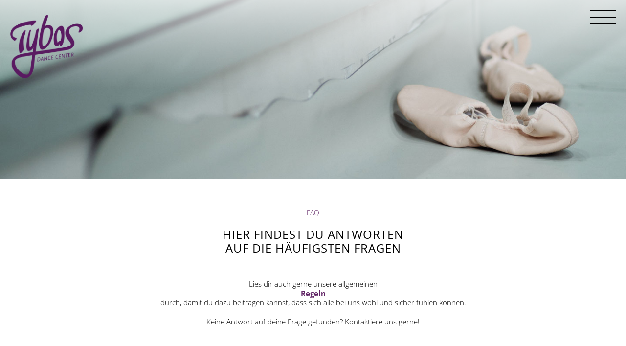

--- FILE ---
content_type: text/html; charset=UTF-8
request_url: https://tybas-dance.com/faq/
body_size: 21586
content:
<!DOCTYPE html><html lang="de"><head><meta name="viewport" content="width=device-width, initial-scale=1" /><meta http-equiv="Content-Type" content="text/html; charset=UTF-8" /><link rel="stylesheet" href="https://tybas-dance.com/wp-content/cache/autoptimize/autoptimize_single_4666dc81bfaa95f54d707a3228fd67ed.php" type="text/css" media="screen" /><link rel="pingback" href="https://tybas-dance.com/xmlrpc.php" /><meta name='robots' content='index, follow, max-image-preview:large, max-snippet:-1, max-video-preview:-1' /><title>Faq | Tybas Dance Center</title><meta name="description" content="Hier findest du Antworten auf häufig gestellte Fragen rund um Probestunden, Mitgliedschaften und die Tybas App." /><link rel="canonical" href="https://tybas-dance.com/faq/" /><meta property="og:locale" content="de_DE" /><meta property="og:type" content="article" /><meta property="og:title" content="Faq | Tybas Dance Center" /><meta property="og:description" content="Lies dir auch gerne unsere allgemeinen Regeln durch, damit du dazu beitragen kannst, dass sich alle bei uns wohl und sicher fühlen können. Kontaktiere uns gerne!" /><meta property="og:url" content="https://tybas-dance.com/faq/" /><meta property="og:site_name" content="Tybas Dance Center" /><meta property="article:publisher" content="https://www.facebook.com/tybas.dance.center" /><meta property="article:modified_time" content="2025-04-08T10:44:56+00:00" /><meta property="og:image" content="https://tybas-dance.com/wp-content/uploads/2022/01/bg11.jpg" /><meta property="og:image:width" content="1438" /><meta property="og:image:height" content="447" /><meta property="og:image:type" content="image/jpeg" /><meta name="twitter:card" content="summary_large_image" /><meta name="twitter:title" content="Faq | Tybas Dance Center" /><meta name="twitter:description" content="Lies dir auch gerne unsere allgemeinen Regeln durch, damit du dazu beitragen kannst, dass sich alle bei uns wohl und sicher fühlen können. Kontaktiere uns gerne!" /><meta name="twitter:image" content="https://tybas-dance.com/wp-content/uploads/2022/01/bg11.jpg" /> <script type="application/ld+json" class="yoast-schema-graph">{"@context":"https://schema.org","@graph":[{"@type":"WebPage","@id":"https://tybas-dance.com/faq/","url":"https://tybas-dance.com/faq/","name":"Faq | Tybas Dance Center","isPartOf":{"@id":"https://tybas-dance.com/#website"},"primaryImageOfPage":{"@id":"https://tybas-dance.com/faq/#primaryimage"},"image":{"@id":"https://tybas-dance.com/faq/#primaryimage"},"thumbnailUrl":"https://tybas-dance.com/wp-content/uploads/2022/01/bg11.jpg","datePublished":"2022-01-05T13:17:16+00:00","dateModified":"2025-04-08T10:44:56+00:00","description":"Hier findest du Antworten auf häufig gestellte Fragen rund um Probestunden, Mitgliedschaften und die Tybas App.","breadcrumb":{"@id":"https://tybas-dance.com/faq/#breadcrumb"},"inLanguage":"de","potentialAction":[{"@type":"ReadAction","target":["https://tybas-dance.com/faq/"]}]},{"@type":"ImageObject","inLanguage":"de","@id":"https://tybas-dance.com/faq/#primaryimage","url":"https://tybas-dance.com/wp-content/uploads/2022/01/bg11.jpg","contentUrl":"https://tybas-dance.com/wp-content/uploads/2022/01/bg11.jpg","width":1438,"height":447},{"@type":"BreadcrumbList","@id":"https://tybas-dance.com/faq/#breadcrumb","itemListElement":[{"@type":"ListItem","position":1,"name":"Home","item":"https://tybas-dance.com/"},{"@type":"ListItem","position":2,"name":"Faq"}]},{"@type":"WebSite","@id":"https://tybas-dance.com/#website","url":"https://tybas-dance.com/","name":"Tybas Dance Center","description":"Deine Tanzschule in Hamburg","potentialAction":[{"@type":"SearchAction","target":{"@type":"EntryPoint","urlTemplate":"https://tybas-dance.com/?s={search_term_string}"},"query-input":{"@type":"PropertyValueSpecification","valueRequired":true,"valueName":"search_term_string"}}],"inLanguage":"de"}]}</script> <link rel="alternate" type="application/rss+xml" title="Tybas Dance Center &raquo; Feed" href="https://tybas-dance.com/feed/" /><link rel="alternate" title="oEmbed (JSON)" type="application/json+oembed" href="https://tybas-dance.com/wp-json/oembed/1.0/embed?url=https%3A%2F%2Ftybas-dance.com%2Ffaq%2F" /><link rel="alternate" title="oEmbed (XML)" type="text/xml+oembed" href="https://tybas-dance.com/wp-json/oembed/1.0/embed?url=https%3A%2F%2Ftybas-dance.com%2Ffaq%2F&#038;format=xml" /><style id='wp-img-auto-sizes-contain-inline-css' type='text/css'>img:is([sizes=auto i],[sizes^="auto," i]){contain-intrinsic-size:3000px 1500px}
/*# sourceURL=wp-img-auto-sizes-contain-inline-css */</style><style id='wp-emoji-styles-inline-css' type='text/css'>img.wp-smiley, img.emoji {
		display: inline !important;
		border: none !important;
		box-shadow: none !important;
		height: 1em !important;
		width: 1em !important;
		margin: 0 0.07em !important;
		vertical-align: -0.1em !important;
		background: none !important;
		padding: 0 !important;
	}
/*# sourceURL=wp-emoji-styles-inline-css */</style><style id='wp-block-library-inline-css' type='text/css'>:root{--wp-block-synced-color:#7a00df;--wp-block-synced-color--rgb:122,0,223;--wp-bound-block-color:var(--wp-block-synced-color);--wp-editor-canvas-background:#ddd;--wp-admin-theme-color:#007cba;--wp-admin-theme-color--rgb:0,124,186;--wp-admin-theme-color-darker-10:#006ba1;--wp-admin-theme-color-darker-10--rgb:0,107,160.5;--wp-admin-theme-color-darker-20:#005a87;--wp-admin-theme-color-darker-20--rgb:0,90,135;--wp-admin-border-width-focus:2px}@media (min-resolution:192dpi){:root{--wp-admin-border-width-focus:1.5px}}.wp-element-button{cursor:pointer}:root .has-very-light-gray-background-color{background-color:#eee}:root .has-very-dark-gray-background-color{background-color:#313131}:root .has-very-light-gray-color{color:#eee}:root .has-very-dark-gray-color{color:#313131}:root .has-vivid-green-cyan-to-vivid-cyan-blue-gradient-background{background:linear-gradient(135deg,#00d084,#0693e3)}:root .has-purple-crush-gradient-background{background:linear-gradient(135deg,#34e2e4,#4721fb 50%,#ab1dfe)}:root .has-hazy-dawn-gradient-background{background:linear-gradient(135deg,#faaca8,#dad0ec)}:root .has-subdued-olive-gradient-background{background:linear-gradient(135deg,#fafae1,#67a671)}:root .has-atomic-cream-gradient-background{background:linear-gradient(135deg,#fdd79a,#004a59)}:root .has-nightshade-gradient-background{background:linear-gradient(135deg,#330968,#31cdcf)}:root .has-midnight-gradient-background{background:linear-gradient(135deg,#020381,#2874fc)}:root{--wp--preset--font-size--normal:16px;--wp--preset--font-size--huge:42px}.has-regular-font-size{font-size:1em}.has-larger-font-size{font-size:2.625em}.has-normal-font-size{font-size:var(--wp--preset--font-size--normal)}.has-huge-font-size{font-size:var(--wp--preset--font-size--huge)}.has-text-align-center{text-align:center}.has-text-align-left{text-align:left}.has-text-align-right{text-align:right}.has-fit-text{white-space:nowrap!important}#end-resizable-editor-section{display:none}.aligncenter{clear:both}.items-justified-left{justify-content:flex-start}.items-justified-center{justify-content:center}.items-justified-right{justify-content:flex-end}.items-justified-space-between{justify-content:space-between}.screen-reader-text{border:0;clip-path:inset(50%);height:1px;margin:-1px;overflow:hidden;padding:0;position:absolute;width:1px;word-wrap:normal!important}.screen-reader-text:focus{background-color:#ddd;clip-path:none;color:#444;display:block;font-size:1em;height:auto;left:5px;line-height:normal;padding:15px 23px 14px;text-decoration:none;top:5px;width:auto;z-index:100000}html :where(.has-border-color){border-style:solid}html :where([style*=border-top-color]){border-top-style:solid}html :where([style*=border-right-color]){border-right-style:solid}html :where([style*=border-bottom-color]){border-bottom-style:solid}html :where([style*=border-left-color]){border-left-style:solid}html :where([style*=border-width]){border-style:solid}html :where([style*=border-top-width]){border-top-style:solid}html :where([style*=border-right-width]){border-right-style:solid}html :where([style*=border-bottom-width]){border-bottom-style:solid}html :where([style*=border-left-width]){border-left-style:solid}html :where(img[class*=wp-image-]){height:auto;max-width:100%}:where(figure){margin:0 0 1em}html :where(.is-position-sticky){--wp-admin--admin-bar--position-offset:var(--wp-admin--admin-bar--height,0px)}@media screen and (max-width:600px){html :where(.is-position-sticky){--wp-admin--admin-bar--position-offset:0px}}
/*wp_block_styles_on_demand_placeholder:696ef0fd0f2b3*/
/*# sourceURL=wp-block-library-inline-css */</style><style id='classic-theme-styles-inline-css' type='text/css'>/*! This file is auto-generated */
.wp-block-button__link{color:#fff;background-color:#32373c;border-radius:9999px;box-shadow:none;text-decoration:none;padding:calc(.667em + 2px) calc(1.333em + 2px);font-size:1.125em}.wp-block-file__button{background:#32373c;color:#fff;text-decoration:none}
/*# sourceURL=/wp-includes/css/classic-themes.min.css */</style><link rel='stylesheet' id='easyrechtssicher-link-css' href='https://tybas-dance.com/wp-content/cache/autoptimize/autoptimize_single_cb6c430158de28b36d683a7d52f8d4dc.php?ver=1.0.24' type='text/css' media='' /><link rel='stylesheet' id='reset-css' href='https://tybas-dance.com/wp-content/cache/autoptimize/autoptimize_single_579912785c3de63b75405c0fbb642c19.php?ver=1.1' type='text/css' media='all' /><link rel='stylesheet' id='push-menu-css-css' href='https://tybas-dance.com/wp-content/cache/autoptimize/autoptimize_single_e2c13c52e4921978f39b51dfd978f19b.php?ver=1.1' type='text/css' media='all' /><link rel='stylesheet' id='fancybiox-css-css' href='https://tybas-dance.com/wp-content/themes/tybas-wp/css/jquery.fancybox.min.css?ver=1.1' type='text/css' media='all' /><link rel='stylesheet' id='borlabs-cookie-css' href='https://tybas-dance.com/wp-content/cache/autoptimize/autoptimize_single_1770435f2c3c596edb6d579068b1384b.php?ver=2.3.5-15' type='text/css' media='all' /> <script defer id="wpgmza_data-js-extra" src="[data-uri]"></script> <script defer type="text/javascript" src="https://tybas-dance.com/wp-content/cache/autoptimize/autoptimize_single_6a61f77d5e68aa3a8b083285ea4eed11.php?ver=542fb1ca3aeb641a4fbf0ffe051b440f" id="wpgmza_data-js"></script> <script type="text/javascript" src="https://tybas-dance.com/wp-includes/js/jquery/jquery.min.js?ver=3.7.1" id="jquery-core-js"></script> <script defer type="text/javascript" src="https://tybas-dance.com/wp-includes/js/jquery/jquery-migrate.min.js?ver=3.4.1" id="jquery-migrate-js"></script> <link rel="https://api.w.org/" href="https://tybas-dance.com/wp-json/" /><link rel="alternate" title="JSON" type="application/json" href="https://tybas-dance.com/wp-json/wp/v2/pages/308" /><link rel="EditURI" type="application/rsd+xml" title="RSD" href="https://tybas-dance.com/xmlrpc.php?rsd" /><link rel="icon" href="https://tybas-dance.com/wp-content/uploads/2022/10/cropped-Tybas-Dance-Center-Hamburg-1-32x32.png" sizes="32x32" /><link rel="icon" href="https://tybas-dance.com/wp-content/uploads/2022/10/cropped-Tybas-Dance-Center-Hamburg-1-192x192.png" sizes="192x192" /><link rel="apple-touch-icon" href="https://tybas-dance.com/wp-content/uploads/2022/10/cropped-Tybas-Dance-Center-Hamburg-1-180x180.png" /><meta name="msapplication-TileImage" content="https://tybas-dance.com/wp-content/uploads/2022/10/cropped-Tybas-Dance-Center-Hamburg-1-270x270.png" /> <script defer src="https://widgets.mindbodyonline.com/javascripts/healcode.js" type="text/javascript"></script> <link rel="apple-touch-icon" sizes="57x57" href="/apple-icon-57x57.png"><link rel="apple-touch-icon" sizes="60x60" href="/apple-icon-60x60.png"><link rel="apple-touch-icon" sizes="72x72" href="/apple-icon-72x72.png"><link rel="apple-touch-icon" sizes="76x76" href="/apple-icon-76x76.png"><link rel="apple-touch-icon" sizes="114x114" href="/apple-icon-114x114.png"><link rel="apple-touch-icon" sizes="120x120" href="/apple-icon-120x120.png"><link rel="apple-touch-icon" sizes="144x144" href="/apple-icon-144x144.png"><link rel="apple-touch-icon" sizes="152x152" href="/apple-icon-152x152.png"><link rel="apple-touch-icon" sizes="180x180" href="/apple-icon-180x180.png"><link rel="icon" type="image/png" sizes="192x192"  href="/android-icon-192x192.png"><link rel="icon" type="image/png" sizes="32x32" href="/favicon-32x32.png"><link rel="icon" type="image/png" sizes="96x96" href="/favicon-96x96.png"><link rel="icon" type="image/png" sizes="16x16" href="/favicon-16x16.png"><link rel="manifest" href="/manifest.json"><meta name="msapplication-TileColor" content="#ffffff"><meta name="msapplication-TileImage" content="/ms-icon-144x144.png"><meta name="theme-color" content="#ffffff"> <script type="application/ld+json">{
    "@context": "http://schema.org",
    "@type": "Organization",
    "name": "Tybas Dance Center",
    "url": "https://tybas-dance.com/",
    "address": "Bäckerbreitergang 26 20355 Hamburg",
    "sameAs": [
      "https://www.facebook.com/tybas.dance.center",
      "https://www.instagram.com/tybas_dance_center/",
      "https://www.youtube.com/user/TybasDanceCenter"
    ]
  }</script> <script defer src="https://widgets.mindbodyonline.com/javascripts/healcode.js" type="text/javascript"></script> </head><body data-rsssl=1 class="wp-singular page-template page-template-page-template page-template-template-Faq page-template-page-templatetemplate-Faq-php page page-id-308 wp-theme-tybas-wp"><section id="wrapper" class="mm-page mm-slideout"><section id="layout"><header class="header full_width"><div class="wrapper"><div class="outer full_width"><div class="logo"> <a href="https://tybas-dance.com/"> <img src="https://tybas-dance.com/wp-content/uploads/2025/06/220208_TYBAS_Logo_RZ_lila_300dpiTRANSPARENT-scaled.png" alt="Tybas Dance Center" /> </a></div><div class="mobile_bar"> <span></span> <span></span> <span></span></div><div class="side_menu_pannel"><nav class="overlay"><div class="outer_parts"><div class="left_menu"><div class="menu-main-menu-container"><ul id="menu-main-menu" class="menu"><li id="menu-item-12" class="menu-item menu-item-type-post_type menu-item-object-page menu-item-home menu-item-12"><a href="https://tybas-dance.com/">Home</a></li><li id="menu-item-152" class="menu-item menu-item-type-post_type menu-item-object-page menu-item-152"><a href="https://tybas-dance.com/kurse/">Kurse</a></li><li id="menu-item-436" class="menu-item menu-item-type-post_type menu-item-object-page menu-item-436"><a href="https://tybas-dance.com/kursplan/">Kursplan</a></li><li id="menu-item-448" class="menu-item menu-item-type-post_type menu-item-object-page menu-item-448"><a href="https://tybas-dance.com/workshops/">Workshops</a></li><li id="menu-item-169" class="menu-item menu-item-type-post_type menu-item-object-page menu-item-169"><a href="https://tybas-dance.com/preise/">Preise</a></li><li id="menu-item-487" class="menu-item menu-item-type-post_type menu-item-object-page menu-item-487"><a href="https://tybas-dance.com/vermietung/">Räume mieten</a></li><li id="menu-item-241" class="menu-item menu-item-type-post_type menu-item-object-page menu-item-241"><a href="https://tybas-dance.com/tybas-dance-center/">Tybas</a></li><li id="menu-item-496" class="menu-item menu-item-type-post_type menu-item-object-page menu-item-496"><a href="https://tybas-dance.com/team/">Team</a></li><li id="menu-item-452" class="menu-item menu-item-type-post_type menu-item-object-page menu-item-452"><a href="https://tybas-dance.com/news/">News</a></li><li id="menu-item-281" class="menu-item menu-item-type-post_type menu-item-object-page menu-item-281"><a href="https://tybas-dance.com/kontakt/">Kontakt</a></li><li id="menu-item-326" class="menu-item menu-item-type-post_type menu-item-object-page current-menu-item page_item page-item-308 current_page_item menu-item-326"><a href="https://tybas-dance.com/faq/" aria-current="page">Faq</a></li></ul></div></div><div class="right_menu"><div class="card"><p>Bäckerbreitergang 26<br> 20355 Hamburg</p> <a href="tel:+49 40 357 185 00">+49 40 357 185 00</a> <a href="mailto:info@tybas-dance.com">info@tybas-dance.com</a></div><div class="card"><ul><li><span>Mo </span>17:45-20:30 Uhr</li><li><span>Di </span>17:00-21:30 Uhr</li><li><span>Mi </span>17:45-21:30 Uhr</li><li><span>Do </span>17:45-20:30 Uhr</li><li><span>Fr </span>16:45-19:15 Uhr</li><li><span>Sa </span>11:45-14:15 Uhr</li></ul></div></div></div></nav></div></div></div></header><div id="content"><div class="main-content"><div class="banner_home banner_common full_width"
 style="background: url(https://tybas-dance.com/wp-content/uploads/2022/01/bg11.jpg)center center no-repeat ;background-size:cover ;"></div><div class="fullwidth_text full_width"><div class="wrapper"><div class="inner_text full_width"><div class="title_box center full_width"><h6>Faq</h6><h2>HIER FINDEST DU ANTWORTEN </br>AUF DIE HÄUFIGSTEN FRAGEN</h2><div class="short_container"><p>Lies dir auch gerne unsere allgemeinen <a href="https://tybas-dance.com/kontakt/#procedures2">Regeln</a> durch, damit du dazu beitragen kannst, dass sich alle bei uns wohl und sicher fühlen können.</p><p>Keine Antwort auf deine Frage gefunden? Kontaktiere uns gerne!</p></div></div></div></div></div><div class="faq full_width"><div class="wrapper"><div class="inner_section full_width"><div class="title_box center full_width"><h2>BEVOR DU DAS ERSTE </br>MAL BEI UNS BIST</h2></div><div class="faq_section full_width"><div class="accordian"><div class="acc-items" id="questions-1-item-1"><div class="acc-title"><h5>Kann ich eine Probestunde machen?</h5></div><div class="field acc-content" style="display: none;"><p>Ja! Und das sehr gerne!</p><p>Eine Probestunde kostet 12 Euro und du kannst sie direkt in der App buchen. Hast du keine Kreditkarte, melde dich bitte bei uns, sobald du dein Profil in der App erstellt hast.</p></div></div><div class="acc-items" id="questions-1-item-2"><div class="acc-title"><h5>Woher weiß ich, welcher Kurs und Tanzstil der richtige für mich ist?</h5></div><div class="field acc-content" style="display: none;"><p>Wenn du nicht weißt, in welchem Kurs du deine Probestunde machen möchtest, ruf uns an und wir beraten dich gerne.</p><p>Sollte anschließend der Stil oder das Level für dich nicht passend gewesen sein, komm zu uns an den Tresen. Basierend auf deiner Erfahrung in der Probestunde können wir dir einen Kurs zum Ausprobieren vorschlagen, der besser zu dir passt.</p><p>Bisher haben wir für Jede:n den passenden Kurs gefunden und helfen auch dir sehr gerne dabei.</p><p>Ideal ist für dich unser <a href="https://tybas-dance.com/kursplan/#schnuppertag">Schnuppertag</a>, an dem du viele verschiedene Stile und Dozent:innen kennenlernen und ausprobieren kannst.</p></div></div><div class="acc-items" id="questions-1-item-3"><div class="acc-title"><h5>Wie kann ich als Anfänger:in einsteigen?</h5></div><div class="field acc-content" style="display: none;"><p>Wenn du noch keine Tanzerfahrung hast, nimmst du am besten an einem Basis Kurs teil. Das Level steht immer im Titel des Kurses. Wenn kein Level dabei steht, ist der Kurs für alle Teilnehmer:innen geeignet, wie z.B. Stretching.</p><p>Unsere Kurse laufen fort. Das heißt, je nachdem wann der Kurs neu gestartet ist, haben auch die Teilnehmer:innen eines Basiskurses bereits erste Erfahrungen.</p><p>Gerne helfen wir dir, dich in laufende Kurse zu integrieren. Unterstützende Möglichkeiten wären Einzelunterricht oder passende Videos mit den Basics.</p><p>Sehr gerne beraten wir dich deinen Interessen und deines Leistungsstandes entsprechend und helfen dir bestmöglich bei deinem Start in die Tanzwelt!</p><p>Ganz wichtig: setz dich nicht unter Druck und mach dir keine Sorgen. Wir haben alle mal angefangen und wir freuen uns sehr darauf, dich kennenzulernen!</p><p>Um zu erfahren, wenn Workshops für absolute Beginner stattfinden oder neue Kurse für absolute Anfänger:innen starten, folge uns auf Instagram.</p></div></div><div class="acc-items" id="questions-1-item-4"><div class="acc-title"><h5>Was soll ich zu meiner ersten Stunde anziehen?</h5></div><div class="field acc-content" style="display: none;"><p>Grundsätzlich: Sportkleidung, in der du dich wohl fühlst und in der du dich gut bewegen kannst.</p><p>Für Ballett empfehlen wir enganliegende Kleidung wie z.B. eine Leggins und ein körperbetontes Top, so dass man deine Knie gut sehen und dich ggf. korrigieren kann. Die Haare bitte zusammenbinden. Wenn du noch keine Ballettschläppchen hast, kannst du in Socken mitmachen.</p><p>Für Hip Hop, Commercial, Jazz Funk und Reggaeton empfehlen wir dir Turnschuhe. Achtung: schwarze und farbige Sohlen sowie Straßenschuhe dürfen  im Tanzraum nicht getragen werden!</p><p>Contemporary und Jazz kannst du in Socken oder barfuß tanzen. Für Jazz kannst du dir längerfristig Jazzschuhe besorgen. Dein:e Dozent:in berät dich gerne.</p><p>Soulflow machst du am besten barfuß mit.</p></div></div><div class="acc-items" id="questions-1-item-5"><div class="acc-title"><h5>Wie bekomme ich vergünstigte Tarife als Profi, Schüler/Student:in oder während meiner Ausbildung?</h5></div><div class="field acc-content" style="display: none;"><p>Profis, Schüler:innen und Student:innen verhalten von uns vergünstigte Konditionen. Dies gilt auch für Personen, die ein freiwilliges soziales Jahr oder eine Ausbildung machen.</p><p>Sobald uns ein Nachweis vorliegt, schalten wir dich für die günstigeren Konditionen frei, die dir dann in der App angezeigt werden. Die Vertragskonditionen werden automatisch in das reguläre Modell geändert, wenn der Nachweis abgelaufen ist und  nach einer Erneuerung nicht vorgelegt wurde.</p><p>Vertreter von Minderjährigen schließen den Vertrag bitte nicht über die App sondern auf dem Papier ab.</p><p>Unsere Profi-Tarife gelten für Bühnentänzer:innen, Tanzpädagog:innen, Musicaldarsteller:innen und Commercial oder Hip Hop Tänzer:innen, die sich aktuell in einer professionellen Ausbildung befinden oder nach der Ausbildung aktiv in ihrem Job arbeiten. Beim ersten Besuch bei uns ist beides mit einem entsprechenden Nachweis zu belegen. Bei professionellen Tänzer:innen ohne entsprechender Berufsausbildung benötigen wir einen Nachweis über Engagements innerhalb der letzten drei Monate.</p></div></div><div class="acc-items" id="questions-1-item-6"><div class="acc-title"><h5>Wie alt sind die Teilnehmer:innen in den Kursen?</h5></div><div class="field acc-content" style="display: none;"><p>Die meisten unserer Schüler:innen sind zwischen 20 und 40 Jahren alt. Ab 14 Jahren darfst du am Unterricht teilnehmen.</p><p>Nach oben hin gibt es keine Altersgrenze.</p></div></div><div class="acc-items" id="questions-1-item-7"><div class="acc-title"><h5>Bietet ihr Kurse für Kinder und Jugendliche an?</h5></div><div class="field acc-content" style="display: none;"><p>Wir haben keine Kinderkurse bei uns im Programm. Aktuell gibt es einen Teenskurs: <a href="https://tybas-dance.com/kurse/#tab_761" target="_blank" rel="noopener">Commercial Hip Hop bei Kolja</a>.</p><p>Ab 14 Jahren hast du die Möglichkeit, an den regulären Kursen teilzunehmen.</p></div></div></div></div></div></div></div><div class="faq full_width"><div class="wrapper"><div class="inner_section full_width"><div class="title_box center full_width"><h2>FRAGEN ZUM </br>STUDIOALLTAG</h2></div><div class="faq_section full_width"><div class="accordian"><div class="acc-items" id="questions-2-item-1"><div class="acc-title"><h5>Was ist Discord und warum brauche ich das?</h5></div><div class="field acc-content" style="display: none;"><p>Discord ist unser internes Kommunikationstool. Es funktioniert ähnlich wie Whatsapp – ist aber wesentlich übersichtlicher.</p><p>Wir halten dich hier stets auf dem Laufenden, du kannst direkt mit den Dozent:innen und den anderen Teilnehmer:innen deiner Gruppe in Kontakt treten oder mit dem Studiodienst (den Leuten am Tresen) bei Fragen chatten. In den sogenannten “Fanclubs” bekommst du Infos zu deinen Kursen und die Dozent:innen posten dort Links zu Übungsvideos oder ihre Playlist.</p><p>Sprich uns an, damit wir dir die Zugangsdaten geben können.</p></div></div><div class="acc-items" id="questions-2-item-2"><div class="acc-title"><h5>Warum bekomme ich keinen Newsletter oder ist der Newsletter wichtig?</h5></div><div class="field acc-content" style="display: none;"><p>Wenn du z.B. bei Vertragsabschluss angegeben hast, dass du keinen Newsletter erhalten möchtest, können wir dich dich bei Änderungen nicht kontaktieren.</p><p>Dies können Corona-Updates, Stundenplanänderungen, Dozent:innenwechsel, Infos zu Schulaufführungen und Projekten sein oder wenn das Studio außerplanmäßig geschlossen ist.</p><p>Wir schicken nur wenige Male im Jahr Infos raus, du musst also keinen Spam befürchten und kannst den Newsletter auch jederzeit per Klick abmelden.</p><p>Alle wichtigen Infos erhältst du stets bei <a href="https://tybas-dance.com/faq/#questions-2-item-1">Discord</a> Solltest du dort nicht registriert sein und keinen Newsletter abonniert haben, können wir dich nicht über Änderungen informieren.</p></div></div></div></div></div></div></div><div class="faq full_width"><div class="wrapper"><div class="inner_section full_width"><div class="title_box center full_width"><h2>FRAGEN RUND </br>UM DIE TYBAS APP</h2></div><div class="faq_section full_width"><div class="accordian"><div class="acc-items" id="questions-3-item-1"><div class="acc-title"><h5>​​Was sind Einheiten und wie funktionieren sie?</h5></div><div class="field acc-content" style="display: none;"><p>Eine Einheit besteht aus 15 Minuten. Ein 60 Minuten-Kurs hat also 4 Einheiten (4EH). Die Anzahl der Einheiten steht immer in Klammern, wenn du auf den jeweiligen Kurs im Stundenplan klickst. Somit hast du maximale Flexibilität. Du kannst jede beliebige Kurslänge wählen und dir dein Kontingent nach Bedarf einteilen.</p><p>Sobald du dir einen Platz reserviert hast, werden deine Einheiten als bereits genutzt angezeigt, auch wenn der Kurs erst in der Zukunft stattfindet. Sagst du innerhalb der Frist ab (siehe: „Wie kann ich einen Kurs absagen“), werden die Einheiten in deinem Kontingent (klicke dafür auf Profil → Tarife) wieder angezeigt.</p><p>Deine Einheiten sind immer 8 Wochen lang gültig. So kannst du dir dein Training individuell einteilen. Du kannst alles am ersten Tag vertanzen oder nach einem Urlaub oder Krankheit einfach etwas öfter kommen. Du bist nicht an einen Kurs gebunden.</p><p>Solltest du deinen Vertrag kündigen, kannst du alle möglicherweise angesammelten Einheiten nur innerhalb der noch aktiven Laufzeit vertanzen. Bei einem Downgrade ist dies genauso: du kannst vorhandene Einheiten nicht in das kleinere Vertragsmodell mitnehmen, da ein Downgrade technisch wie eine Kündigung funktioniert (du dir aber eine erneute Aufnahmegebühr sparst).</p><p>Unser Team am Tresen hilft dir bei Bedarf zu berechnen, welches Modell (also wieviele Einheiten pro Monat) für dich am besten sind und unter welchen Voraussetzungen ein Downgrade für dich Sinn macht.</p></div></div><div class="acc-items" id="questions-3-item-2"><div class="acc-title"><h5>Wie funktioniert die Warteliste?</h5></div><div class="field acc-content" style="display: none;"><p>Wenn die Anzahl der maximalen Teilnehmer:innen erreicht ist, kannst du dich in der App für die Warteliste eintragen. Sagt ein:e andere:r Teilnehmer*in bis zu 4 Stunden vor Kursbeginn ab, rutscht der:die nächste auf der Warteliste automatisch auf den Platz nach. Du wirst per E-Mail darüber benachrichtigt. Bitte stelle sicher, dass du in deinen Einstellungen “Bestätigungs-E-Mails senden” aktiviert hast (in der App: Mehr → Einstellungen).</p><p>Möchtest du doch nicht teilnehmen, wenn du den Platz bekommen kannst, kannst du wie sonst auch bis zu 4 Stunden vorher absagen und deine Einheiten stehen dir für eine andere Buchung zur Verfügung.</p><p>Wird nach Ablauf der 4-Stunden-Frist noch ein Platz frei &#8211; was häufig der Fall ist &#8211; melde dich bitte neu für den Kurs an. Die Warteliste greift dann nicht mehr.</p></div></div><div class="acc-items" id="questions-3-item-3"><div class="acc-title"><h5>Wie kann ich einen Kurs absagen?</h5></div><div class="field acc-content" style="display: none;"><p>Bis zu 4 Stunden vor Kursbeginn kannst du eine “Frühabsage” tätigen (bei Workshops gelten individuelle Fristen, die du in der Beschreibung einsehen kannst).</p><p>Dafür gehst du in deinem Profil auf “Plan” und klickst bei dem Kurs, den du absagen möchtest, auf “Abbrechen”.  Oder du wählst im Kursplan den entsprechenden Kurs aus (gebuchte Kurse sind grau hinterlegt) und klickst auf „Stornieren“.</p><p>Deine Einheiten stehen dir damit automatisch für neue Buchungen zur Verfügung. Sagst du den Kurs später als 4 Stunden vor Kursbeginn ab (bzw. nach der individuellen Frist bei Workshops), ist dies eine “Spätabsage”. Die Einheiten werden berechnet.</p><p>Wir sind glücklich, wenn du auch bei einer Spätabsage auf “Abbrechen” klickst, weil sich so jemand anderes über einen frei gewordenen Platz freuen kann.</p></div></div><div class="acc-items" id="questions-3-item-4"><div class="acc-title"><h5>Ich habe in Summe noch genügend Einheiten, aber ich kann keinen Kurs buchen.</h5></div><div class="field acc-content" style="display: none;"><p>Du kannst immer nur innerhalb eines Tarifs buchen. Ein Tarif ist immer an einen Monat gekoppelt. Wenn du z.B. noch 2 Einheiten aus dem letzten Monat hast, kannst du diese nur nutzen, wenn sie von uns in den anderen Monat übertragen wurden. Um Einheiten aus zwei Tarifen zu kombinieren, schreibe uns bitte bei Discord.</p></div></div><div class="acc-items" id="questions-3-item-5"><div class="acc-title"><h5>Bei mir werden zuerst die Einheiten verwendet, die am längsten gültig sind.</h5></div><div class="field acc-content" style="display: none;"><p>In der Regel sollte die App immer automatisch die ältesten Einheiten zuerst benutzen. Sollte dies nicht bei dir der Fall sein, könnte es daran liegen, dass dein Besuch nach dem Gültigkeitsdatum deiner ältesten Einheiten liegt. Du kannst uns aber auch gerne auf Discord dazu anschreiben und wir gucken uns es an und versuchen das Problem zu lösen.</p></div></div><div class="acc-items" id="questions-3-item-6"><div class="acc-title"><h5>Ich habe keine Kreditkarte, was kann ich tun?</h5></div><div class="field acc-content" style="display: none;"><p>Kein Problem. Erstelle dir ein Profil und ruf uns anschließend an. Es gibt andere Wege, wie wir dir ein Guthaben aufladen können mit dem du dann für dich buchen kannst.</p></div></div><div class="acc-items" id="questions-3-item-7"><div class="acc-title"><h5>Meine Einheiten/Tarife werden nicht angezeigt, was kann ich tun?</h5></div><div class="field acc-content" style="display: none;"><p>Probiere einmal folgendes aus:</p><p>Gehe auf Profil → Tarife und ziehe dann die Seite zum Neuladen nach unten. Meistens erscheinen jetzt die Tarife und du siehst, wie viele Einheiten du noch zur Verfügung hast.</p><p>Sollte das nicht funktionieren, mach bitte einen Screenshot und schicke uns eine E-Mail, welches Handymodell und welches Betriebssystem du hast. Dann leiten wir das an den technischen Support weiter.</p></div></div><div class="acc-items" id="questions-3-item-8"><div class="acc-title"><h5>Hilfe, die App funktioniert nicht, was soll ich tun?</h5></div><div class="field acc-content" style="display: none;"><p>Erste Hilfe, wenn etwas nicht funktioniert:</p><ol><li>Schließe die App und öffne sie neu</li><li> logge dich aus, schließe die App und öffne sie neu</li></ol><p>Geht es trotzdem nicht, kontaktiere uns bitte!</p></div></div></div></div></div></div></div><div class="faq full_width"><div class="wrapper"><div class="inner_section full_width"><div class="title_box center full_width"><h2>ALLE FRAGEN ZU </br>DEINER MITGLIEDSCHAFT</h2></div><div class="faq_section full_width"><div class="accordian"><div class="acc-items" id="questions-4-item-1"><div class="acc-title"><h5>Was sind Einheiten und wie funktionieren sie?</h5></div><div class="field acc-content" style="display: none;"><p>Diese Antwort findest du unter „Alle Fragen rund um die App“.</p></div></div><div class="acc-items" id="questions-4-item-2"><div class="acc-title"><h5>Ich möchte mehr Tanzen und ein Upgrade machen. Was muss ich tun?</h5></div><div class="field acc-content" style="display: none;"><p>Wir freuen uns sehr, dass du vom Tanzen nicht genug bekommen kannst! Ein Upgrade ist jeder Zeit möglich. Schreibe dafür eine E-Mail an <a href="mailto:abo@tybas-dance.com">abo@tybas-dance.com</a> oder sprich uns am Tresen an. Ein Upgrade ist jeder Zeit möglich.</p></div></div><div class="acc-items" id="questions-4-item-3"><div class="acc-title"><h5>Ich möchte Downgraden. Was muss ich tun?</h5></div><div class="field acc-content" style="display: none;"><p>Schade, dass du weniger Zeit zum Tanzen hast. Ein Downgrade entspricht einer Kündigung. Wir schließen mit dir nach Ablauf der Vertragslaufzeit einen neuen Vertrag ab. Es entsteht für dich keine erneute Aufnahmegebühr. Bitte beachte, dass mit dem Ende deines aktuellen Vertrages alles abgegolten ist und noch übrige Einheiten nicht auf den neuen Vertrag umgeschrieben werden können.</p></div></div><div class="acc-items" id="questions-4-item-4"><div class="acc-title"><h5>Kann ich meinen Vertrag pausieren?</h5></div><div class="field acc-content" style="display: none;"><p>Ja, das ist möglich. Die Mindestdauer der Pause beträgt einen Monat. Die Pause ist unabhängig deiner Vertragslaufzeit. Das bedeutet, dass sich die zu bezahlenden Monate dadurch nicht verkürzen, sondern die Kündigungsfrist der Zeit der Pause entsprechend nach hinten geschoben wird.</p><p>Eine Pause ist nur dann gültig, wenn du uns ein Pausenformular ausgefüllt,  unterschrieben und du eine <strong>schriftliche Bestätigung von uns erhalten hast.</strong></p><p>Das Formular erhältst du am Tresen oder du kannst es dir per E-Mail zuschicken lassen.</p><p>Du kannst eine Pause bei genügend Vorlauf verlängern oder bei Bedarf verkürzen. Dafür benötigen wir eine schriftliche Mitteilung.</p></div></div><div class="acc-items" id="questions-4-item-5"><div class="acc-title"><h5>Ich möchte kündigen. Was muss ich tun?</h5></div><div class="field acc-content" style="display: none;"><p>Wir bedauern es sehr, dass du dich verabschieden möchtest. Gerne würden wir den Grund erfahren, denn du bist uns wichtig und wenn wir etwas verbessern können, würden wir uns über dein Feedback freuen. Vielleicht ist in deinem Fall eine Pause oder ein Downgrade für dich das richtige. Bist du gerade in einer schwierigen Situation können wir gerne gemeinsam sehen, ob wir eine Lösung finden können. Kontaktiere uns bitte über <a href="mailto:abo@tybas-dance.com">abo@tybas-dance.com</a>. Wenn du definitiv kündigen möchtest, kannst du deine Kündigung ebenfalls dorthin schicken.</p><p><strong>Wichtig: deine Kündigung muss in jedem Fall schriftlich und eindeutig erfolgen und von uns schriftlich bestätigt werden</strong>. Solltest du nach einer Woche keine Bestätigung von uns erhalten haben, ist deine Kündigung nicht angekommen und somit nicht wirksam. Bitte kontaktiere uns in diesem Fall und lasse uns den Nachweis zukommen, dass deine E-Mail rausgegangen ist oder du den Brief per Einschreiben geschickt hast.</p></div></div><div class="acc-items" id="questions-4-item-6"><div class="acc-title"><h5>Mein:e Dozent:in unterrichtet nicht mehr im Tybas. Kann ich außerordentlich kündigen?</h5></div><div class="field acc-content" style="display: none;"><p>Das ist nicht möglich. Du bist vertraglich und technisch keinem festen Kurs oder Dozent:in zugeordnet. Nur so können wir die hohe Flexibilität in den Kursanmeldungen bieten, die den meisten unserer Schüler:innen sehr wichtig sind.</p><p>Auch wenn viele unserer Dozent:innen schon viele Jahre im Tybas unterrichten, so kann es immer wieder vorkommen, dass sich die Wege aus unterschiedlichsten Gründen trennen. Um unseren Betrieb aufrechterhalten zu können, brauchen wir eine gewisse Planungssicherheit. Unsere kurzen Vertragslaufzeiten ermöglichen es dir, dass du maximal nach 3 Monaten aus dem Vertrag raus bist.</p><p>Wenn wir keine passenden Alternativkurse mit ähnlichen Inhalten im Stundenplan haben, beenden wir in der Regel die Schüler:verträge zum Monatsende oder rückwirkend zum Monatsanfang.</p><p>Mit einem Vertrag profitierst du von günstigeren Konditionen, die wir dir nur mit einer gewissen Planungssicherheit auf unserer Seite bieten können.</p><p>Alternativ kannst du unsere Zehnerkarten oder Einzelklassen nutzen und auf deine Vertragsvorteile verzichten oder einen Vertrag mit einer monatlichen Laufzeit abschließen.</p></div></div><div class="acc-items" id="questions-4-item-7"><div class="acc-title"><h5>Meine Kurszeit hat sich geändert und ich kann zu der neuen Zeit nicht. Kann ich außerordentlich kündigen?</h5></div><div class="field acc-content" style="display: none;"><p>Unser Stundenplan ändert sich regelmäßig und passt sich den Bedürfnissen unserer Schüler:innen und Dozent:innen an.</p><p>Dies ist auch in deinem Vertrag vereinbart und somit kein Grund zur Kündigung. Oft gibt es Ausweich- oder Alternativkurse oder du kannst bis zum Vertragsende die Möglichkeit der Videoaufzeichnung nutzen. Wir beraten dich gerne!</p><p>Alternativ zum Vertrag kannst du Zehnerkarten oder Einzelklassen nutzen und auf deine Vertragsvorteile verzichten oder einen Vertrag mit einer monatlichen Laufzeit abschließen.</p></div></div><div class="acc-items" id="questions-4-item-8"><div class="acc-title"><h5>Ich ziehe um - kann ich fristlos kündigen?</h5></div><div class="field acc-content" style="display: none;"><p>Wenn sich dein neuer Wohnort min. 50km vom Tybas entfernt befindet, kündigen wir deinen Vertrag zum Monatsende.</p><p>Dafür brauchen wir einen Nachweis deines Umzugs wie z.B. eine Anmeldebestätigung oder einen neuen Arbeitsvertrag. Bitte beachte alle Punkte unter „Ich möchte kündigen. Was muss ich tun?“</p></div></div><div class="acc-items" id="questions-4-item-9"><div class="acc-title"><h5>Findet der Unterricht während Hamburger Schulferien oder an Feiertagen statt?</h5></div><div class="field acc-content" style="display: none;"><p>An Feiertagen findet keinerlei Unterricht statt.</p><p>Das Studio ist zwei Wochen im Sommer (i.d.R. die letzte Juli und die erste Augustwoche) geschlossen sowie während der Hamburger Weihnachtsferien. Ansonst findet der Unterricht auch während der Hamburger Schulferien statt.</p><p>Die genauen Ferienzeiten kommunizieren wir immer rechtzeitig auch hier auf der Website sowie über Discord.</p><p>Durch die Flexibilität in den Einheiten kannst du jeweils vorher oder nachher einfach öfters kommen, so dass dir keine Einheiten verloren gehen.</p></div></div><div class="acc-items" id="questions-4-item-10"><div class="acc-title"><h5>Was passiert mit meinen Einheiten, wenn kein Unterricht stattfindet?</h5></div><div class="field acc-content" style="display: none;"><p>Dies ist einer der großen Vorteile unseres flexiblen Systems. Verpasst du deinen Unterricht, z.B. weil kein Unterricht stattfindet (siehe: „Findet der Unterricht während der Hamburger Schulferien und an Feiertagen statt) oder du keine Zeit hattest, verlierst du keine Einheiten. Du kannst sie innerhalb der Gültigkeit deiner Einheiten (siehe „Was sind Einheiten und wie funktionieren sie?“) vor- oder nachholen.</p></div></div><div class="acc-items" id="questions-4-item-11"><div class="acc-title"><h5>Was passiert mit meinem Vertrag, wenn ich nur vor Ort am Unterricht teilnehmen kann und es einen Lockdown gibt?</h5></div><div class="field acc-content" style="display: none;"><p>Dein Vertrag umfasst sowohl Unterricht vor Ort als auch online über Live-Stream oder über Videoaufnahmen. Wenn du das Online Angebot nicht nutzen möchtest, kannst du deinen Vertrag pausieren (siehe „Kann ich meinen Vertrag pausieren?“).</p><p>Statt einen Vertrag abzuschließen kannst alternativ Zehnerkarten oder Einzelklassen nutzen und auf die Vertragsvoreile verzichten.</p></div></div></div></div></div></div></div></div></div><footer class="footer full_width"><div class="wrapper"><div class="footer_inner full_width"><div class="footer_card"><h6>Tybas Dance Center</h6><p>Bäckerbreitergang 26<br> 20355 Hamburg</p> <a href="tel:+49 40 357 185 00">+49 40 357 185 00</a> <a href="mailto:info@tybas-dance.com">info@tybas-dance.com</a></div><div class="footer_card"><h6>Öffnungszeiten</h6><ul><li><span>Mo </span>17:45-20:30 Uhr</li><li><span>Di </span>17:00-21:30 Uhr</li><li><span>Mi </span>17:45-21:30 Uhr</li><li><span>Do </span>17:45-20:30 Uhr</li><li><span>Fr </span>16:45-19:15 Uhr</li><li><span>Sa </span>11:45-14:15 Uhr</li></ul></div><div class="footer_card"><div class="menu-footer-menu-container"><ul id="menu-footer-menu" class="menu"><li id="menu-item-371" class="menu-item menu-item-type-post_type menu-item-object-page menu-item-371"><a href="https://tybas-dance.com/impressum/">Impressum</a></li><li id="menu-item-396" class="menu-item menu-item-type-post_type menu-item-object-page menu-item-396"><a href="https://tybas-dance.com/datenschutzerklaerung/">Datenschutzerklärung</a></li></ul></div></div><div class="footer_card"><div class="outer_part"><div class="social_link"> <a href="https://www.instagram.com/tybas_dance_center/"  target="_blank"><img
 src="https://tybas-dance.com/wp-content/themes/tybas-wp/images/Instagram_w.png" alt="instagram"></a> <a href="https://www.facebook.com/tybas.dance.center" target="_blank"><img
 src="https://tybas-dance.com/wp-content/themes/tybas-wp/images/Facebook_w.png" alt="facebook"></a> <a href="https://www.youtube.com/user/TybasDanceCenter"  target="_blank"><img src="https://tybas-dance.com/wp-content/themes/tybas-wp/images/Youtube_w.png" alt="youtube"></a></div><div class="button_box"></div></div></div></div> <a class="backtotop "><img src="https://tybas-dance.com/wp-content/themes/tybas-wp/images/backtotop.png" alt=""></a></div></footer></section>  <script type="speculationrules">{"prefetch":[{"source":"document","where":{"and":[{"href_matches":"/*"},{"not":{"href_matches":["/wp-*.php","/wp-admin/*","/wp-content/uploads/*","/wp-content/*","/wp-content/plugins/*","/wp-content/themes/tybas-wp/*","/*\\?(.+)"]}},{"not":{"selector_matches":"a[rel~=\"nofollow\"]"}},{"not":{"selector_matches":".no-prefetch, .no-prefetch a"}}]},"eagerness":"conservative"}]}</script> <div data-nosnippet><script id="BorlabsCookieBoxWrap" type="text/template"><div
    id="BorlabsCookieBox"
    class="BorlabsCookie"
    role="dialog"
    aria-describedby="CookieBoxTextDescription"
    aria-modal="true"
>
    <div class="bottom-center" style="display: none;">
        <div class="_brlbs-bar-wrap">
            <div class="_brlbs-bar _brlbs-bar-slim">
                <div class="cookie-box">
                    <div class="container">
                        <div class="row align-items-center">
                            
                            <div class="col-12 col-sm-9">
                                <p id="CookieBoxTextDescription">
                                    <span class="_brlbs-paragraph _brlbs-text-description">Wir nutzen Cookies auf unserer Website. Einige von ihnen sind essenziell, während andere uns helfen, diese Website und Ihre Erfahrung zu verbessern.</span> <span class="_brlbs-paragraph _brlbs-text-confirm-age">Wenn Sie unter 16 Jahre alt sind und Ihre Zustimmung zu freiwilligen Diensten geben möchten, müssen Sie Ihre Erziehungsberechtigten um Erlaubnis bitten.</span> <span class="_brlbs-paragraph _brlbs-text-technology">Wir verwenden Cookies und andere Technologien auf unserer Website. Einige von ihnen sind essenziell, während andere uns helfen, diese Website und Ihre Erfahrung zu verbessern.</span> <span class="_brlbs-paragraph _brlbs-text-personal-data">Personenbezogene Daten können verarbeitet werden (z. B. IP-Adressen), z. B. für personalisierte Anzeigen und Inhalte oder Anzeigen- und Inhaltsmessung.</span> <span class="_brlbs-paragraph _brlbs-text-more-information">Weitere Informationen über die Verwendung Ihrer Daten finden Sie in unserer  <a class="_brlbs-cursor" href="http://tybas.com/datenschutz/">Datenschutzerklärung</a>.</span> <span class="_brlbs-paragraph _brlbs-text-revoke">Sie können Ihre Auswahl jederzeit unter <a class="_brlbs-cursor" href="#" data-cookie-individual>Einstellungen</a> widerrufen oder anpassen.</span>                                </p>

                                <p class="_brlbs-actions">
                                    
                                                                    </p>
                            </div>

                            <div class="col-12 col-sm-3">
                                <p class="_brlbs-actions-mobile">
                                    
                                                                    </p>

                                <p class="_brlbs-accept">
                                    <a
                                        href="#"
                                        tabindex="0"
                                        role="button"
                                        id="CookieBoxSaveButton"
                                        class="_brlbs-btn _brlbs-btn-accept-all _brlbs-cursor"
                                        data-cookie-accept
                                    >
                                        Ich akzeptiere                                    </a>
                                </p>

                                
                                    <p class="_brlbs-manage-btn">
                                        <a
                                            href="#"
                                            tabindex="0"
                                            role="button"
                                            class="_brlbs-cursor _brlbs-btn"
                                            data-cookie-individual
                                        >
                                            Individuelle Datenschutzeinstellungen                                        </a>

                                    </p>

                                                            </div>
                        </div>
                    </div>
                </div>

                <div
    class="cookie-preference"
    aria-hidden="true"
    role="dialog"
    aria-describedby="CookiePrefDescription"
    aria-modal="true"
>
    <div class="container not-visible">
        <div class="row no-gutters">
            <div class="col-12">
                <div class="row no-gutters align-items-top">
                    <div class="col-12">
                        <div class="_brlbs-flex-center">
                                                    <span role="heading" aria-level="3" class="_brlbs-h3">Datenschutzeinstellungen</span>
                        </div>

                        <p id="CookiePrefDescription">
                            <span class="_brlbs-paragraph _brlbs-text-confirm-age">Wenn Sie unter 16 Jahre alt sind und Ihre Zustimmung zu freiwilligen Diensten geben möchten, müssen Sie Ihre Erziehungsberechtigten um Erlaubnis bitten.</span> <span class="_brlbs-paragraph _brlbs-text-technology">Wir verwenden Cookies und andere Technologien auf unserer Website. Einige von ihnen sind essenziell, während andere uns helfen, diese Website und Ihre Erfahrung zu verbessern.</span> <span class="_brlbs-paragraph _brlbs-text-personal-data">Personenbezogene Daten können verarbeitet werden (z. B. IP-Adressen), z. B. für personalisierte Anzeigen und Inhalte oder Anzeigen- und Inhaltsmessung.</span> <span class="_brlbs-paragraph _brlbs-text-more-information">Weitere Informationen über die Verwendung Ihrer Daten finden Sie in unserer  <a class="_brlbs-cursor" href="http://tybas.com/datenschutz/">Datenschutzerklärung</a>.</span> <span class="_brlbs-paragraph _brlbs-text-description">Hier finden Sie eine Übersicht über alle verwendeten Cookies. Sie können Ihre Einwilligung zu ganzen Kategorien geben oder sich weitere Informationen anzeigen lassen und so nur bestimmte Cookies auswählen.</span>                        </p>

                        <div class="row no-gutters align-items-center">
                            <div class="col-12 col-sm-7">
                                <p class="_brlbs-accept">
                                                                            <a
                                            href="#"
                                            class="_brlbs-btn _brlbs-btn-accept-all _brlbs-cursor"
                                            tabindex="0"
                                            role="button"
                                            data-cookie-accept-all
                                        >
                                            Alle akzeptieren                                        </a>
                                        
                                    <a
                                        href="#"
                                        id="CookiePrefSave"
                                        tabindex="0"
                                        role="button"
                                        class="_brlbs-btn _brlbs-cursor"
                                        data-cookie-accept
                                    >
                                        Speichern                                    </a>

                                                                    </p>
                            </div>

                            <div class="col-12 col-sm-5">
                                <p class="_brlbs-refuse">
                                    <a
                                        href="#"
                                        class="_brlbs-cursor"
                                        tabindex="0"
                                        role="button"
                                        data-cookie-back
                                    >
                                        Zurück                                    </a>

                                                                    </p>
                            </div>
                        </div>
                    </div>
                </div>

                <div data-cookie-accordion>
                                            <fieldset>
                            <legend class="sr-only">Datenschutzeinstellungen</legend>

                                                                                                <div class="bcac-item">
                                        <div class="d-flex flex-row">
                                            <label class="w-75">
                                                <span role="heading" aria-level="4" class="_brlbs-h4">Essenziell (1)</span>
                                            </label>

                                            <div class="w-25 text-right">
                                                                                            </div>
                                        </div>

                                        <div class="d-block">
                                            <p>Essenzielle Cookies ermöglichen grundlegende Funktionen und sind für die einwandfreie Funktion der Website erforderlich.</p>

                                            <p class="text-center">
                                                <a
                                                    href="#"
                                                    class="_brlbs-cursor d-block"
                                                    tabindex="0"
                                                    role="button"
                                                    data-cookie-accordion-target="essential"
                                                >
                                                    <span data-cookie-accordion-status="show">
                                                        Cookie-Informationen anzeigen                                                    </span>

                                                    <span data-cookie-accordion-status="hide" class="borlabs-hide">
                                                        Cookie-Informationen ausblenden                                                    </span>
                                                </a>
                                            </p>
                                        </div>

                                        <div
                                            class="borlabs-hide"
                                            data-cookie-accordion-parent="essential"
                                        >
                                                                                            <table>
                                                    
                                                    <tr>
                                                        <th scope="row">Name</th>
                                                        <td>
                                                            <label>
                                                                Borlabs Cookie                                                            </label>
                                                        </td>
                                                    </tr>

                                                    <tr>
                                                        <th scope="row">Anbieter</th>
                                                        <td>Eigentümer dieser Website<span>, </span><a href="http://tybas.com/impressum/">Impressum</a></td>
                                                    </tr>

                                                                                                            <tr>
                                                            <th scope="row">Zweck</th>
                                                            <td>Speichert die Einstellungen der Besucher, die in der Cookie Box von Borlabs Cookie ausgewählt wurden.</td>
                                                        </tr>
                                                        
                                                    
                                                    
                                                                                                            <tr>
                                                            <th scope="row">Cookie Name</th>
                                                            <td>borlabs-cookie</td>
                                                        </tr>
                                                        
                                                                                                            <tr>
                                                            <th scope="row">Cookie Laufzeit</th>
                                                            <td>1 Jahr</td>
                                                        </tr>
                                                                                                        </table>
                                                                                        </div>
                                    </div>
                                                                                                                                                                                                                                                                        <div class="bcac-item">
                                        <div class="d-flex flex-row">
                                            <label class="w-75">
                                                <span role="heading" aria-level="4" class="_brlbs-h4">Externe Medien (7)</span>
                                            </label>

                                            <div class="w-25 text-right">
                                                                                                    <label class="_brlbs-btn-switch">
                                                        <span class="sr-only">Externe Medien</span>
                                                        <input
                                                            tabindex="0"
                                                            id="borlabs-cookie-group-external-media"
                                                            type="checkbox"
                                                            name="cookieGroup[]"
                                                            value="external-media"
                                                             checked                                                            data-borlabs-cookie-switch
                                                        />
                                                        <span class="_brlbs-slider"></span>
                                                        <span
                                                            class="_brlbs-btn-switch-status"
                                                            data-active="An"
                                                            data-inactive="Aus">
                                                        </span>
                                                    </label>
                                                                                                </div>
                                        </div>

                                        <div class="d-block">
                                            <p>Inhalte von Videoplattformen und Social-Media-Plattformen werden standardmäßig blockiert. Wenn Cookies von externen Medien akzeptiert werden, bedarf der Zugriff auf diese Inhalte keiner manuellen Einwilligung mehr.</p>

                                            <p class="text-center">
                                                <a
                                                    href="#"
                                                    class="_brlbs-cursor d-block"
                                                    tabindex="0"
                                                    role="button"
                                                    data-cookie-accordion-target="external-media"
                                                >
                                                    <span data-cookie-accordion-status="show">
                                                        Cookie-Informationen anzeigen                                                    </span>

                                                    <span data-cookie-accordion-status="hide" class="borlabs-hide">
                                                        Cookie-Informationen ausblenden                                                    </span>
                                                </a>
                                            </p>
                                        </div>

                                        <div
                                            class="borlabs-hide"
                                            data-cookie-accordion-parent="external-media"
                                        >
                                                                                            <table>
                                                                                                            <tr>
                                                            <th scope="row">Akzeptieren</th>
                                                            <td>
                                                                <label class="_brlbs-btn-switch _brlbs-btn-switch--textRight">
                                                                    <span class="sr-only">Facebook</span>
                                                                    <input
                                                                        id="borlabs-cookie-facebook"
                                                                        tabindex="0"
                                                                        type="checkbox" data-cookie-group="external-media"
                                                                        name="cookies[external-media][]"
                                                                        value="facebook"
                                                                         checked                                                                        data-borlabs-cookie-switch
                                                                    />

                                                                    <span class="_brlbs-slider"></span>

                                                                    <span
                                                                        class="_brlbs-btn-switch-status"
                                                                        data-active="An"
                                                                        data-inactive="Aus"
                                                                        aria-hidden="true">
                                                                    </span>
                                                                </label>
                                                            </td>
                                                        </tr>
                                                        
                                                    <tr>
                                                        <th scope="row">Name</th>
                                                        <td>
                                                            <label>
                                                                Facebook                                                            </label>
                                                        </td>
                                                    </tr>

                                                    <tr>
                                                        <th scope="row">Anbieter</th>
                                                        <td>Meta Platforms Ireland Limited, 4 Grand Canal Square, Dublin 2, Ireland</td>
                                                    </tr>

                                                                                                            <tr>
                                                            <th scope="row">Zweck</th>
                                                            <td>Wird verwendet, um Facebook-Inhalte zu entsperren.</td>
                                                        </tr>
                                                        
                                                                                                            <tr>
                                                            <th scope="row">Datenschutzerklärung</th>
                                                            <td class="_brlbs-pp-url">
                                                                <a
                                                                    href="https://www.facebook.com/privacy/explanation"
                                                                    target="_blank"
                                                                    rel="nofollow noopener noreferrer"
                                                                >
                                                                    https://www.facebook.com/privacy/explanation                                                                </a>
                                                            </td>
                                                        </tr>
                                                        
                                                                                                            <tr>
                                                            <th scope="row">Host(s)</th>
                                                            <td>.facebook.com</td>
                                                        </tr>
                                                        
                                                    
                                                                                                    </table>
                                                                                                <table>
                                                                                                            <tr>
                                                            <th scope="row">Akzeptieren</th>
                                                            <td>
                                                                <label class="_brlbs-btn-switch _brlbs-btn-switch--textRight">
                                                                    <span class="sr-only">Google Maps</span>
                                                                    <input
                                                                        id="borlabs-cookie-googlemaps"
                                                                        tabindex="0"
                                                                        type="checkbox" data-cookie-group="external-media"
                                                                        name="cookies[external-media][]"
                                                                        value="googlemaps"
                                                                         checked                                                                        data-borlabs-cookie-switch
                                                                    />

                                                                    <span class="_brlbs-slider"></span>

                                                                    <span
                                                                        class="_brlbs-btn-switch-status"
                                                                        data-active="An"
                                                                        data-inactive="Aus"
                                                                        aria-hidden="true">
                                                                    </span>
                                                                </label>
                                                            </td>
                                                        </tr>
                                                        
                                                    <tr>
                                                        <th scope="row">Name</th>
                                                        <td>
                                                            <label>
                                                                Google Maps                                                            </label>
                                                        </td>
                                                    </tr>

                                                    <tr>
                                                        <th scope="row">Anbieter</th>
                                                        <td>Google Ireland Limited, Gordon House, Barrow Street, Dublin 4, Ireland</td>
                                                    </tr>

                                                                                                            <tr>
                                                            <th scope="row">Zweck</th>
                                                            <td>Wird zum Entsperren von Google Maps-Inhalten verwendet.</td>
                                                        </tr>
                                                        
                                                                                                            <tr>
                                                            <th scope="row">Datenschutzerklärung</th>
                                                            <td class="_brlbs-pp-url">
                                                                <a
                                                                    href="https://policies.google.com/privacy"
                                                                    target="_blank"
                                                                    rel="nofollow noopener noreferrer"
                                                                >
                                                                    https://policies.google.com/privacy                                                                </a>
                                                            </td>
                                                        </tr>
                                                        
                                                                                                            <tr>
                                                            <th scope="row">Host(s)</th>
                                                            <td>.google.com</td>
                                                        </tr>
                                                        
                                                                                                            <tr>
                                                            <th scope="row">Cookie Name</th>
                                                            <td>NID</td>
                                                        </tr>
                                                        
                                                                                                            <tr>
                                                            <th scope="row">Cookie Laufzeit</th>
                                                            <td>6 Monate</td>
                                                        </tr>
                                                                                                        </table>
                                                                                                <table>
                                                                                                            <tr>
                                                            <th scope="row">Akzeptieren</th>
                                                            <td>
                                                                <label class="_brlbs-btn-switch _brlbs-btn-switch--textRight">
                                                                    <span class="sr-only">Instagram</span>
                                                                    <input
                                                                        id="borlabs-cookie-instagram"
                                                                        tabindex="0"
                                                                        type="checkbox" data-cookie-group="external-media"
                                                                        name="cookies[external-media][]"
                                                                        value="instagram"
                                                                         checked                                                                        data-borlabs-cookie-switch
                                                                    />

                                                                    <span class="_brlbs-slider"></span>

                                                                    <span
                                                                        class="_brlbs-btn-switch-status"
                                                                        data-active="An"
                                                                        data-inactive="Aus"
                                                                        aria-hidden="true">
                                                                    </span>
                                                                </label>
                                                            </td>
                                                        </tr>
                                                        
                                                    <tr>
                                                        <th scope="row">Name</th>
                                                        <td>
                                                            <label>
                                                                Instagram                                                            </label>
                                                        </td>
                                                    </tr>

                                                    <tr>
                                                        <th scope="row">Anbieter</th>
                                                        <td>Meta Platforms Ireland Limited, 4 Grand Canal Square, Dublin 2, Ireland</td>
                                                    </tr>

                                                                                                            <tr>
                                                            <th scope="row">Zweck</th>
                                                            <td>Wird verwendet, um Instagram-Inhalte zu entsperren.</td>
                                                        </tr>
                                                        
                                                                                                            <tr>
                                                            <th scope="row">Datenschutzerklärung</th>
                                                            <td class="_brlbs-pp-url">
                                                                <a
                                                                    href="https://www.instagram.com/legal/privacy/"
                                                                    target="_blank"
                                                                    rel="nofollow noopener noreferrer"
                                                                >
                                                                    https://www.instagram.com/legal/privacy/                                                                </a>
                                                            </td>
                                                        </tr>
                                                        
                                                                                                            <tr>
                                                            <th scope="row">Host(s)</th>
                                                            <td>.instagram.com</td>
                                                        </tr>
                                                        
                                                                                                            <tr>
                                                            <th scope="row">Cookie Name</th>
                                                            <td>pigeon_state</td>
                                                        </tr>
                                                        
                                                                                                            <tr>
                                                            <th scope="row">Cookie Laufzeit</th>
                                                            <td>Sitzung</td>
                                                        </tr>
                                                                                                        </table>
                                                                                                <table>
                                                                                                            <tr>
                                                            <th scope="row">Akzeptieren</th>
                                                            <td>
                                                                <label class="_brlbs-btn-switch _brlbs-btn-switch--textRight">
                                                                    <span class="sr-only">OpenStreetMap</span>
                                                                    <input
                                                                        id="borlabs-cookie-openstreetmap"
                                                                        tabindex="0"
                                                                        type="checkbox" data-cookie-group="external-media"
                                                                        name="cookies[external-media][]"
                                                                        value="openstreetmap"
                                                                         checked                                                                        data-borlabs-cookie-switch
                                                                    />

                                                                    <span class="_brlbs-slider"></span>

                                                                    <span
                                                                        class="_brlbs-btn-switch-status"
                                                                        data-active="An"
                                                                        data-inactive="Aus"
                                                                        aria-hidden="true">
                                                                    </span>
                                                                </label>
                                                            </td>
                                                        </tr>
                                                        
                                                    <tr>
                                                        <th scope="row">Name</th>
                                                        <td>
                                                            <label>
                                                                OpenStreetMap                                                            </label>
                                                        </td>
                                                    </tr>

                                                    <tr>
                                                        <th scope="row">Anbieter</th>
                                                        <td>Openstreetmap Foundation, St John’s Innovation Centre, Cowley Road, Cambridge CB4 0WS, United Kingdom</td>
                                                    </tr>

                                                                                                            <tr>
                                                            <th scope="row">Zweck</th>
                                                            <td>Wird verwendet, um OpenStreetMap-Inhalte zu entsperren.</td>
                                                        </tr>
                                                        
                                                                                                            <tr>
                                                            <th scope="row">Datenschutzerklärung</th>
                                                            <td class="_brlbs-pp-url">
                                                                <a
                                                                    href="https://wiki.osmfoundation.org/wiki/Privacy_Policy"
                                                                    target="_blank"
                                                                    rel="nofollow noopener noreferrer"
                                                                >
                                                                    https://wiki.osmfoundation.org/wiki/Privacy_Policy                                                                </a>
                                                            </td>
                                                        </tr>
                                                        
                                                                                                            <tr>
                                                            <th scope="row">Host(s)</th>
                                                            <td>.openstreetmap.org</td>
                                                        </tr>
                                                        
                                                                                                            <tr>
                                                            <th scope="row">Cookie Name</th>
                                                            <td>_osm_location, _osm_session, _osm_totp_token, _osm_welcome, _pk_id., _pk_ref., _pk_ses., qos_token</td>
                                                        </tr>
                                                        
                                                                                                            <tr>
                                                            <th scope="row">Cookie Laufzeit</th>
                                                            <td>1-10 Jahre</td>
                                                        </tr>
                                                                                                        </table>
                                                                                                <table>
                                                                                                            <tr>
                                                            <th scope="row">Akzeptieren</th>
                                                            <td>
                                                                <label class="_brlbs-btn-switch _brlbs-btn-switch--textRight">
                                                                    <span class="sr-only">Twitter</span>
                                                                    <input
                                                                        id="borlabs-cookie-twitter"
                                                                        tabindex="0"
                                                                        type="checkbox" data-cookie-group="external-media"
                                                                        name="cookies[external-media][]"
                                                                        value="twitter"
                                                                         checked                                                                        data-borlabs-cookie-switch
                                                                    />

                                                                    <span class="_brlbs-slider"></span>

                                                                    <span
                                                                        class="_brlbs-btn-switch-status"
                                                                        data-active="An"
                                                                        data-inactive="Aus"
                                                                        aria-hidden="true">
                                                                    </span>
                                                                </label>
                                                            </td>
                                                        </tr>
                                                        
                                                    <tr>
                                                        <th scope="row">Name</th>
                                                        <td>
                                                            <label>
                                                                Twitter                                                            </label>
                                                        </td>
                                                    </tr>

                                                    <tr>
                                                        <th scope="row">Anbieter</th>
                                                        <td>Twitter International Company, One Cumberland Place, Fenian Street, Dublin 2, D02 AX07, Ireland</td>
                                                    </tr>

                                                                                                            <tr>
                                                            <th scope="row">Zweck</th>
                                                            <td>Wird verwendet, um Twitter-Inhalte zu entsperren.</td>
                                                        </tr>
                                                        
                                                                                                            <tr>
                                                            <th scope="row">Datenschutzerklärung</th>
                                                            <td class="_brlbs-pp-url">
                                                                <a
                                                                    href="https://twitter.com/privacy"
                                                                    target="_blank"
                                                                    rel="nofollow noopener noreferrer"
                                                                >
                                                                    https://twitter.com/privacy                                                                </a>
                                                            </td>
                                                        </tr>
                                                        
                                                                                                            <tr>
                                                            <th scope="row">Host(s)</th>
                                                            <td>.twimg.com, .twitter.com</td>
                                                        </tr>
                                                        
                                                                                                            <tr>
                                                            <th scope="row">Cookie Name</th>
                                                            <td>__widgetsettings, local_storage_support_test</td>
                                                        </tr>
                                                        
                                                                                                            <tr>
                                                            <th scope="row">Cookie Laufzeit</th>
                                                            <td>Unbegrenzt</td>
                                                        </tr>
                                                                                                        </table>
                                                                                                <table>
                                                                                                            <tr>
                                                            <th scope="row">Akzeptieren</th>
                                                            <td>
                                                                <label class="_brlbs-btn-switch _brlbs-btn-switch--textRight">
                                                                    <span class="sr-only">Vimeo</span>
                                                                    <input
                                                                        id="borlabs-cookie-vimeo"
                                                                        tabindex="0"
                                                                        type="checkbox" data-cookie-group="external-media"
                                                                        name="cookies[external-media][]"
                                                                        value="vimeo"
                                                                         checked                                                                        data-borlabs-cookie-switch
                                                                    />

                                                                    <span class="_brlbs-slider"></span>

                                                                    <span
                                                                        class="_brlbs-btn-switch-status"
                                                                        data-active="An"
                                                                        data-inactive="Aus"
                                                                        aria-hidden="true">
                                                                    </span>
                                                                </label>
                                                            </td>
                                                        </tr>
                                                        
                                                    <tr>
                                                        <th scope="row">Name</th>
                                                        <td>
                                                            <label>
                                                                Vimeo                                                            </label>
                                                        </td>
                                                    </tr>

                                                    <tr>
                                                        <th scope="row">Anbieter</th>
                                                        <td>Vimeo Inc., 555 West 18th Street, New York, New York 10011, USA</td>
                                                    </tr>

                                                                                                            <tr>
                                                            <th scope="row">Zweck</th>
                                                            <td>Wird verwendet, um Vimeo-Inhalte zu entsperren.</td>
                                                        </tr>
                                                        
                                                                                                            <tr>
                                                            <th scope="row">Datenschutzerklärung</th>
                                                            <td class="_brlbs-pp-url">
                                                                <a
                                                                    href="https://vimeo.com/privacy"
                                                                    target="_blank"
                                                                    rel="nofollow noopener noreferrer"
                                                                >
                                                                    https://vimeo.com/privacy                                                                </a>
                                                            </td>
                                                        </tr>
                                                        
                                                                                                            <tr>
                                                            <th scope="row">Host(s)</th>
                                                            <td>player.vimeo.com</td>
                                                        </tr>
                                                        
                                                                                                            <tr>
                                                            <th scope="row">Cookie Name</th>
                                                            <td>vuid</td>
                                                        </tr>
                                                        
                                                                                                            <tr>
                                                            <th scope="row">Cookie Laufzeit</th>
                                                            <td>2 Jahre</td>
                                                        </tr>
                                                                                                        </table>
                                                                                                <table>
                                                                                                            <tr>
                                                            <th scope="row">Akzeptieren</th>
                                                            <td>
                                                                <label class="_brlbs-btn-switch _brlbs-btn-switch--textRight">
                                                                    <span class="sr-only">YouTube</span>
                                                                    <input
                                                                        id="borlabs-cookie-youtube"
                                                                        tabindex="0"
                                                                        type="checkbox" data-cookie-group="external-media"
                                                                        name="cookies[external-media][]"
                                                                        value="youtube"
                                                                         checked                                                                        data-borlabs-cookie-switch
                                                                    />

                                                                    <span class="_brlbs-slider"></span>

                                                                    <span
                                                                        class="_brlbs-btn-switch-status"
                                                                        data-active="An"
                                                                        data-inactive="Aus"
                                                                        aria-hidden="true">
                                                                    </span>
                                                                </label>
                                                            </td>
                                                        </tr>
                                                        
                                                    <tr>
                                                        <th scope="row">Name</th>
                                                        <td>
                                                            <label>
                                                                YouTube                                                            </label>
                                                        </td>
                                                    </tr>

                                                    <tr>
                                                        <th scope="row">Anbieter</th>
                                                        <td>Google Ireland Limited, Gordon House, Barrow Street, Dublin 4, Ireland</td>
                                                    </tr>

                                                                                                            <tr>
                                                            <th scope="row">Zweck</th>
                                                            <td>Wird verwendet, um YouTube-Inhalte zu entsperren.</td>
                                                        </tr>
                                                        
                                                                                                            <tr>
                                                            <th scope="row">Datenschutzerklärung</th>
                                                            <td class="_brlbs-pp-url">
                                                                <a
                                                                    href="https://policies.google.com/privacy"
                                                                    target="_blank"
                                                                    rel="nofollow noopener noreferrer"
                                                                >
                                                                    https://policies.google.com/privacy                                                                </a>
                                                            </td>
                                                        </tr>
                                                        
                                                                                                            <tr>
                                                            <th scope="row">Host(s)</th>
                                                            <td>google.com</td>
                                                        </tr>
                                                        
                                                                                                            <tr>
                                                            <th scope="row">Cookie Name</th>
                                                            <td>NID</td>
                                                        </tr>
                                                        
                                                                                                            <tr>
                                                            <th scope="row">Cookie Laufzeit</th>
                                                            <td>6 Monate</td>
                                                        </tr>
                                                                                                        </table>
                                                                                        </div>
                                    </div>
                                                                                                </fieldset>
                                        </div>

                <div class="d-flex justify-content-between">
                    <p class="_brlbs-branding flex-fill">
                                                    <a
                                href="https://de.borlabs.io/borlabs-cookie/"
                                target="_blank"
                                rel="nofollow noopener noreferrer"
                            >
                                <img src="https://tybas-dance.com/wp-content/plugins/borlabs-cookie/assets/images/borlabs-cookie-icon-black.svg" alt="Borlabs Cookie" width="16" height="16">
                                                                 powered by Borlabs Cookie                            </a>
                                                </p>

                    <p class="_brlbs-legal flex-fill">
                                                    <a href="http://tybas.com/datenschutz/">
                                Datenschutzerklärung                            </a>
                            
                                                    <span class="_brlbs-separator"></span>
                            
                                                    <a href="http://tybas.com/impressum/">
                                Impressum                            </a>
                                                </p>
                </div>
            </div>
        </div>
    </div>
</div>
            </div>
        </div>
    </div>
</div></script></div><script defer type="text/javascript" src="https://tybas-dance.com/wp-content/cache/autoptimize/autoptimize_single_97a656a18e24766996a395c6566855d2.php?ver=1.0" id="push-menu-js"></script> <script defer type="text/javascript" src="https://tybas-dance.com/wp-content/themes/tybas-wp/javascipt/jquery.fancybox.min.js?ver=1.0" id="fancybox-js-js"></script> <script defer type="text/javascript" src="https://tybas-dance.com/wp-content/cache/autoptimize/autoptimize_single_ffc7cb0dc55e7ec48255899cee6b1c70.php?ver=1.0" id="custom-js"></script> <script defer id="borlabs-cookie-js-extra" src="[data-uri]"></script> <script defer type="text/javascript" src="https://tybas-dance.com/wp-content/plugins/borlabs-cookie/assets/javascript/borlabs-cookie.min.js?ver=2.3.5" id="borlabs-cookie-js"></script> <script defer id="borlabs-cookie-js-after" src="[data-uri]"></script> <script id="wp-emoji-settings" type="application/json">{"baseUrl":"https://s.w.org/images/core/emoji/17.0.2/72x72/","ext":".png","svgUrl":"https://s.w.org/images/core/emoji/17.0.2/svg/","svgExt":".svg","source":{"concatemoji":"https://tybas-dance.com/wp-includes/js/wp-emoji-release.min.js?ver=542fb1ca3aeb641a4fbf0ffe051b440f"}}</script> <script type="module">/*! This file is auto-generated */
const a=JSON.parse(document.getElementById("wp-emoji-settings").textContent),o=(window._wpemojiSettings=a,"wpEmojiSettingsSupports"),s=["flag","emoji"];function i(e){try{var t={supportTests:e,timestamp:(new Date).valueOf()};sessionStorage.setItem(o,JSON.stringify(t))}catch(e){}}function c(e,t,n){e.clearRect(0,0,e.canvas.width,e.canvas.height),e.fillText(t,0,0);t=new Uint32Array(e.getImageData(0,0,e.canvas.width,e.canvas.height).data);e.clearRect(0,0,e.canvas.width,e.canvas.height),e.fillText(n,0,0);const a=new Uint32Array(e.getImageData(0,0,e.canvas.width,e.canvas.height).data);return t.every((e,t)=>e===a[t])}function p(e,t){e.clearRect(0,0,e.canvas.width,e.canvas.height),e.fillText(t,0,0);var n=e.getImageData(16,16,1,1);for(let e=0;e<n.data.length;e++)if(0!==n.data[e])return!1;return!0}function u(e,t,n,a){switch(t){case"flag":return n(e,"\ud83c\udff3\ufe0f\u200d\u26a7\ufe0f","\ud83c\udff3\ufe0f\u200b\u26a7\ufe0f")?!1:!n(e,"\ud83c\udde8\ud83c\uddf6","\ud83c\udde8\u200b\ud83c\uddf6")&&!n(e,"\ud83c\udff4\udb40\udc67\udb40\udc62\udb40\udc65\udb40\udc6e\udb40\udc67\udb40\udc7f","\ud83c\udff4\u200b\udb40\udc67\u200b\udb40\udc62\u200b\udb40\udc65\u200b\udb40\udc6e\u200b\udb40\udc67\u200b\udb40\udc7f");case"emoji":return!a(e,"\ud83e\u1fac8")}return!1}function f(e,t,n,a){let r;const o=(r="undefined"!=typeof WorkerGlobalScope&&self instanceof WorkerGlobalScope?new OffscreenCanvas(300,150):document.createElement("canvas")).getContext("2d",{willReadFrequently:!0}),s=(o.textBaseline="top",o.font="600 32px Arial",{});return e.forEach(e=>{s[e]=t(o,e,n,a)}),s}function r(e){var t=document.createElement("script");t.src=e,t.defer=!0,document.head.appendChild(t)}a.supports={everything:!0,everythingExceptFlag:!0},new Promise(t=>{let n=function(){try{var e=JSON.parse(sessionStorage.getItem(o));if("object"==typeof e&&"number"==typeof e.timestamp&&(new Date).valueOf()<e.timestamp+604800&&"object"==typeof e.supportTests)return e.supportTests}catch(e){}return null}();if(!n){if("undefined"!=typeof Worker&&"undefined"!=typeof OffscreenCanvas&&"undefined"!=typeof URL&&URL.createObjectURL&&"undefined"!=typeof Blob)try{var e="postMessage("+f.toString()+"("+[JSON.stringify(s),u.toString(),c.toString(),p.toString()].join(",")+"));",a=new Blob([e],{type:"text/javascript"});const r=new Worker(URL.createObjectURL(a),{name:"wpTestEmojiSupports"});return void(r.onmessage=e=>{i(n=e.data),r.terminate(),t(n)})}catch(e){}i(n=f(s,u,c,p))}t(n)}).then(e=>{for(const n in e)a.supports[n]=e[n],a.supports.everything=a.supports.everything&&a.supports[n],"flag"!==n&&(a.supports.everythingExceptFlag=a.supports.everythingExceptFlag&&a.supports[n]);var t;a.supports.everythingExceptFlag=a.supports.everythingExceptFlag&&!a.supports.flag,a.supports.everything||((t=a.source||{}).concatemoji?r(t.concatemoji):t.wpemoji&&t.twemoji&&(r(t.twemoji),r(t.wpemoji)))});
//# sourceURL=https://tybas-dance.com/wp-includes/js/wp-emoji-loader.min.js</script> </section>  <script defer src="[data-uri]"></script> </body></html>

--- FILE ---
content_type: text/css; charset=utf-8
request_url: https://tybas-dance.com/wp-content/cache/autoptimize/autoptimize_single_4666dc81bfaa95f54d707a3228fd67ed.php
body_size: 6354
content:
@import url(//tybas-dance.com/wp-content/themes/tybas-wp/font/stylesheet.css);*{margin:0;padding:0;box-sizing:border-box}img{max-width:100%;height:auto}body{background:#fff;font-size:16px;line-height:22px;font-family:'Open Sans',sans-serif;color:#000;font-weight:300}ul{list-style:none;padding:0}p{font-size:15px;line-height:19px;font-weight:300;margin-bottom:20px}a{color:#5f2264}li{font-size:15px;line-height:19px;font-weight:300}.map_section img{opacity:1 !important}.map_section canvas{opacity:.3}h1,h2,h3,h4,h5,h6{font-weight:400;line-height:1.2;margin-bottom:20px}h1{font-size:35px;font-weight:700}h2{font-size:24px;line-height:28px}h3{font-size:20px}h4{font-size:18px}h5{font-size:16px}h6{font-size:14.498px;line-height:20px;font-weight:600}a:focus,.btn:focus,button:focus,.btn-primary:not(:disabled):not(.disabled):active:focus{outline:none;box-shadow:none}strong{font-weight:700}.wrapper{max-width:1228px;margin:0 auto;width:100%}.full_width{width:100%;float:left}.title_box h6{font-weight:300;color:#5f2264;text-transform:uppercase}.title_box h2{padding-bottom:38px;margin-bottom:38px;position:relative;text-transform:uppercase;letter-spacing:1px}.title_box h2 span{font-weight:700;font-size:40px}.title_box h2:before{content:"";position:absolute;width:78px;background:#5f2264;height:1.3px;left:0;bottom:0}.title_box.center h2,.title_box.center h6{text-align:center}.title_box.center h2:before{left:50%;transform:translateX(-50%)}.btn_one{margin-right:22px;text-decoration:none;color:#fff;text-transform:uppercase;font-weight:400;transition:.4s;padding:9px;display:inline-block;min-width:121px;text-align:center;background:#5f2264;font-size:14px;line-height:1}.btn_one:hover{background:#330b36}.btn_two{margin-right:22px;text-decoration:none;color:#330b36;text-transform:uppercase;font-weight:400;transition:.4s;padding:9px;display:inline-block;min-width:121px;text-align:center;background:#fff;font-size:14px;line-height:1}.btn_two:hover{background:#eae7e4}.btn_one:last-child,.btn_two:last-child{margin-right:0}.button_box.three_button{margin:10px 0 50px}.header{position:absolute;left:0;top:0;padding:20px 0;z-index:999;pointer-events:none}.header .wrapper{max-width:100%;padding:0 44px}.header .logo{width:190px;float:left;pointer-events:all}.mobile_bar{width:54px;float:right;cursor:pointer;pointer-events:all}.mobile_bar a{line-height:1;width:100%;float:left}.mobile_bar span{width:100%;height:1px;display:inline-block;line-height:1;float:left;margin-bottom:12px;border:1px solid #000;-webkit-transition:all .3s ease-in-out;-o-transition:all .3s ease-in-out;transition:all .3s ease-in-out}.mobile_bar span:last-child{margin-bottom:0}.mobile_bar.active span:nth-child(1){-ms-transform:translateY(6px) translateX(0) rotate(45deg);transform:translateY(6px) translateX(0) rotate(45deg);-webkit-transform:translateY(6px) translateX(0) rotate(45deg);margin-bottom:3px}.mobile_bar.active span:nth-child(2){opacity:0}.mobile_bar.active span:nth-child(3){-ms-transform:translateY(-12.5px) translateX(0) rotate(-45deg);transform:translateY(-12.5px) translateX(0) rotate(-45deg);-webkit-transform:translateY(-12.5px) translateX(0) rotate(-45deg)}.mobile_bar.active{width:30px;position:fixed;z-index:999999;right:44px;top:20px}.mobile_bar.active span{border-color:#fff}.side_menu_pannel .overlay{transition:.4s;position:fixed;top:0;right:0;width:0;height:100%;visibility:hidden;opacity:0;z-index:99;pointer-events:none}.side_menu_pannel .outer_parts{margin-left:auto;padding:0 70px;width:890px;max-width:100%;background:#5f2264;height:100%;display:flex;flex-wrap:wrap;align-items:stretch;justify-content:center;overflow-y:auto}.side_menu_pannel .overlay ul{display:block;position:relative;list-style:none;padding:0}.side_menu_pannel .overlay ul li{display:block}.left_menu ul li{margin-bottom:20px}.side_menu_pannel .overlay .left_menu ul li{opacity:0;transform:translate(100px);transition:all .3s ease-in-out}.side_menu_pannel .overlay .left_menu ul li a{position:relative;left:0;text-transform:uppercase;color:#fff;text-decoration:none;font-size:25px;line-height:1.2;-webkit-transition:all .3s ease-in-out;-o-transition:all .3s ease-in-out;transition:all .3s ease-in-out;font-weight:300}.side_menu_pannel .overlay .left_menu ul li a:hover,.side_menu_pannel .overlay .left_menu ul li.current-menu-item a{-webkit-transition:all .3s ease-in-out;-o-transition:all .3s ease-in-out;transition:all .3s ease-in-out;left:10px;opacity:.7}.right_menu ul li{padding-bottom:10px}.right_menu ul li a{transition:.4s;color:#fff;border-bottom:1px solid #fff;display:inline-block;font-size:15px;letter-spacing:2px;font-weight:400}.inner_main_menu{display:flex;flex-wrap:wrap;align-items:center;justify-content:center}.left_menu,.right_menu{max-width:50%;flex:0 0 50%;display:flex;flex-wrap:wrap;padding-top:100px;padding-bottom:40px}.left_menu{padding-right:80px;-webkit-justify-content:flex-end;justify-content:flex-end}.right_menu{border-left:1px solid #fff;-webkit-justify-content:flex-start;justify-content:flex-start;padding-left:80px}.right_menu ul li a:hover{opacity:.7}.side_menu_pannel.open .overlay .left_menu ul li.show{opacity:1;transform:translate(0px)}.side_menu_pannel.open .overlay{opacity:1;visibility:visible;pointer-events:all;width:100%}.side_menu_pannel .overlay .right_menu .card{opacity:0;transform:translate(0px,50px);transition:all .6s ease-in-out}.side_menu_pannel .overlay .right_menu .card.slide{opacity:1;transform:translate(0px,0px)}.side_menu_pannel .right_menu{display:block}.side_menu_pannel .right_menu a{color:#fff;display:block;text-decoration:unset;font-size:15px;line-height:30px;text-transform:uppercase}.side_menu_pannel .right_menu p{color:#fff;font-size:15px;line-height:30px;text-transform:uppercase}.side_menu_pannel .right_menu li{color:#fff;font-size:15px;text-transform:uppercase;line-height:30px}.side_menu_pannel .right_menu .card{margin-bottom:24px}.banner_home{position:relative}.banner_home .wrapper{position:relative;min-height:828px}.banner_home:before{content:"";position:absolute;left:0;top:0;background:linear-gradient(180deg,rgba(255,255,255,.7),transparent 100%) bottom;width:100%;height:50%}.banner_home .mid_content{padding:50px;position:absolute;z-index:2;right:60px;top:50%;transform:translateY(-50%);width:820px;background:rgba(95,34,100,.8)}.banner_home h1{text-transform:uppercase;width:240px;color:#fff;float:right;font-size:76px;line-height:91px;margin-bottom:0}.banner_home.banner_common{height:447px}.services_section{padding:78px 0 50px}.services_section .left_part ul,.left_part ol{margin-bottom:20px;padding-left:14px}.services_section .left_part li{margin-bottom:8px;position:relative}.services_section .left_part ul li:before{content:"";position:absolute;left:-14px;top:8px;background:#000;width:3px;height:3px;border-radius:100%}.services_section .outer_part{display:flex;align-items:center;justify-content:space-between;flex-wrap:wrap}.services_section .left_part{width:42%;padding-right:70px}.services_section .right_part{width:57%;padding-right:35px}.services_section .right_part .card{width:48%;float:left;margin-right:4%;margin-bottom:4%;position:relative;overflow:hidden}.services_section .right_part .card:before{z-index:1;content:"";position:absolute;left:0;top:0;width:100%;height:100%;background:rgba(95,34,100,.8);font-weight:400;transition:.4s}.services_section .right_part .card img{width:100%;height:100%;object-fit:cover;transition:.4s all ease-in-out}.services_section .right_part .card .overlay{z-index:2;text-transform:uppercase;text-align:center;color:#fff;position:absolute;left:50%;top:50%;transform:translate(-50%,-50%)}.services_section .right_part .card:nth-child(2n){margin-right:0}.services_section .right_part .card:nth-child(4n):before{background:rgba(255,255,255,.1)}.services_section .right_part .card:nth-child(4n) .overlay{color:#5f2264}.services_section .right_part .card:hover img{transform:scale(1.1)}.services_section .button_box{margin-top:30px}.leftimage_righttext{background:rgba(214,209,202,.5);padding:118px 0 106px}.leftimage_righttext.bg_purple{background:#5f2264}.leftimage_righttext.bg_purple h1,.leftimage_righttext.bg_purple h2,.leftimage_righttext.bg_purple h3,.leftimage_righttext.bg_purple h4,.leftimage_righttext.bg_purple h5,.leftimage_righttext.bg_purple h6,.leftimage_righttext.bg_purple p,.leftimage_righttext.bg_purple li{color:#fff}.leftimage_righttext.bg_purple li:before{background:#fff}.leftimage_righttext.bg_purple .title_box h2:before{background:#fff}.image_card img{display:block;box-shadow:48px 48px 0px -1px #fff}.two_images .video_box{margin-bottom:20px}.two_images .video_box img{box-shadow:unset}.two_images img{width:100%;display:block;position:relative}.two_images{position:relative;margin-bottom:50px}.two_images:before{content:"";position:absolute;background:#fff;right:-48px;bottom:-48px;width:100%;height:100%}.two_block_section .left_part{width:48%;float:left}.two_block_section .right_part{width:48%;float:right;padding-left:124px}.two_block_section ul,.two_block_section ol{margin-bottom:20px;padding-left:14px}.two_block_section li{margin-bottom:6px;position:relative}.two_block_section ul li:before{content:"";position:absolute;left:-14px;top:8px;background:#000;width:3px;height:3px;border-radius:100%}.download_app{margin-top:15px}.download_app p{color:#5f2264;text-transform:uppercase;font-weight:400}.download_app a{display:inline-block;margin-right:2px}.download_app a:last-child{margin-right:0}.download_app a img{display:block;max-width:37px}.trial_section{padding:94px 0}.trial_section .title_box h2:before{background-color:#fff}.trial_section .left_image{width:42%;float:left;text-align:right}.trial_section .right_image{width:56%;float:right}.trial_section .image_card img{display:block;box-shadow:48px 70px 0px -1px #f6f4f2}.trial_section .bottom_textbox{margin-top:-282px;background:rgba(95,34,100,.8);min-width:768px;float:left;padding:115px 110px 40px}.trial_section .bottom_textbox .text_box{max-width:392px;text-align:center}.trial_section .text_box h1,.trial_section .text_box h2,.trial_section .text_box h3,.trial_section .text_box h4,.trial_section .text_box h5,.trial_section .text_box h6,.trial_section .text_box p{color:#fff}.trial_section .button_box p{text-transform:uppercase;font-weight:400}.trial_section .button_box{margin:12px 0}.trial_section .bottom_textbox .content_box h6{font-weight:400}.post_section{padding:75px 0 30px;background:rgba(214,209,202,.5)}.post_section.bg_white{background:#fff}.poster_cards{display:flex;justify-content:center;flex-wrap:wrap}.poster_cards .card{min-height:654px;width:31.9%;position:relative;margin-bottom:0;margin-right:2%;margin-bottom:30px}.poster_cards .card:last-child{margin-right:0}.poster_cards .card:nth-child(3n){margin-right:0}.poster_cards .over_lap_text{padding:36px 32px 80px;text-align:center;position:absolute;left:15px;width:calc(100% - 30px);bottom:15px;background:rgba(95,34,100,.8)}.poster_cards .card h2,.poster_cards .card p{color:#fff}.poster_cards .card h5{color:#fff;font-weight:700;margin-bottom:2px;text-transform:uppercase}.poster_cards .card .title_box h2:before{background:#fff}.post_section p{margin-bottom:15px}.poster_cards .card .title_box h2{margin-bottom:30px;padding-bottom:30px}.poster_cards .short_text{margin-bottom:30px}.poster_cards .short_text h2{margin-bottom:5px;text-transform:uppercase}.poster_cards .over_lap_text .btn_box{position:absolute;left:0;bottom:36px}.video_section{padding:80px 0}.video_box{position:relative}.video_box img{width:100%;height:auto;box-shadow:50px 50px 0px -1px #f6f4f2;display:block}.video_box .popup{width:100%;height:100%;cursor:pointer;position:absolute;left:0;top:0;width:100%;height:100%;display:inline-block;background:url(//tybas-dance.com/wp-content/themes/tybas-wp/images/videoplay-btn.png)center center no-repeat;background-size:145px}.fullwidth_video .video_box img{box-shadow:unset}.video_box .popup.active{display:none}.vid_iframe{position:absolute;left:0;top:0;display:none}.close_popup{cursor:pointer;position:absolute;right:-22px;top:-20px;background:#5f2264;border-radius:100%;padding:12px;display:none}.close_popup.show{display:block;z-index:5}.close_popup img{width:20px;height:20px;display:block;box-shadow:unset !important}.video_box video{opacity:0;visibility:hidden;opacity:-1;width:100%;height:100%;position:absolute;left:0;top:0;object-fit:cover}.video_box video.show{opacity:1;z-index:1;visibility:visible}.fullwidth_video .video_box video{width:100% !important;height:100% !important}.fullwidth_video .video_box .close_popup{right:20px;top:20px}.fullwidth_video .video_box .popup{width:100%;height:100%}.tab_section .video_box video,.tab_section .video_box .popup{width:100%}.faq_title_with_link{padding:40px 0 58px}.faq_title_with_link h2{text-transform:uppercase}.short_container{max-width:755px;margin:0 auto;text-align:center;margin-bottom:38px;clear:left}.short_container .download_app{margin:25px 0}.short_container ul{margin:45px 0 70px;text-align:left;display:flex;flex-wrap:wrap;justify-content:space-between}.short_container ul li{background:url(//tybas-dance.com/wp-content/themes/tybas-wp/images/heart.png)left top 6px no-repeat;padding-left:32px;margin-bottom:15px;width:48%;float:left}.short_container p a{display:block;font-weight:700;text-decoration:none}.faq_title_with_link .btn_box{margin-top:38px}.contact_info{padding:60px 0 0}.contact_info .contact_cards{max-width:700px;margin:0 auto}.contact_info .card{width:31.9%;float:left;margin-right:2%}.contact_info .card:last-child{margin-right:0}.contact_info .card .icon{width:30px;float:left}.contact_info .contact_outer{padding:35px 0}.contact_info .card .text{width:calc(100% - 30px);padding-left:10px;float:right}.contact_info .card a{font-size:15px;line-height:18px;color:#000;text-decoration:none}.contact_info .card a:hover{color:#5f2264}.contact_details{padding:30px 0 50px}.contact_details .inner_part{padding-top:50px;display:flex;justify-content:center;flex-wrap:wrap;border-top:1px solid #5f2264;max-width:752px;margin:0 auto;float:unset}.contact_details .left_part{width:40%;float:left;padding-right:20px}.contact_details .right_part{width:43%;float:right}.contact_details .card{width:100%;float:left;margin-bottom:10px}.contact_details .card .icon{width:16px;float:left;padding-top:5px}.contact_details .card .icon img{display:block}.contact_details .card .text{width:calc(100% - 16px);padding-left:30px;float:right}.contact_details .card .text p{line-height:30px;text-transform:uppercase}.contact_details .card .text p strong{font-weight:600}.contact_details .card .text a{display:block;text-decoration:none;text-transform:uppercase;color:#000;transition:.4s}.contact_details .card .text a:hover{text-decoration:underline}.contact_details .card .text li{margin-bottom:8px;text-transform:uppercase}.contact_details .card .text li span{width:30px;float:left;margin-right:10px}.map_section iframe{width:100%;display:block;height:565px}.map_section img{display:block;opacity:.6;transition:.4s}.map_section a{display:block;width:100%;height:100%}.map_section:hover img{opacity:1}.fullwidth_text{padding-top:30px}.fullwidth_text.grey_bg{background:rgba(214,209,202,.5);padding:90px 0 85px}.fullwidth_text .button_box{text-align:center}.default_content{text-align:center;padding-bottom:80px}.two_block_purple{background:rgba(214,209,202,.5);padding:54px 0 90px}.two_block_purple .inner_section{padding:0 54px}.two_block_purple .card{box-shadow:34px 34px 0px -1px #fff}.two_block_purple .card_text{z-index:11;position:relative;padding:80px 35px;text-align:center}.two_block_purple .inner_section{display:flex;flex-wrap:wrap;justify-content:space-between}.two_block_purple .card{width:44%;float:left;position:relative}.two_block_purple .card:before{content:"";position:absolute;width:100%;height:100%;top:0;left:0;background:rgba(95,34,100,.8)}.two_block_purple h1,.two_block_purple h2,.two_block_purple h3,.two_block_purple h4,.two_block_purple h5,.two_block_purple h6,.two_block_purple p{color:#fff}.two_block_purple .title_box h2:before{background:#fff}.two_block_purple .button_box p{text-transform:uppercase;font-weight:400}.tab_section{padding:75px 0;position:relative}.tab_section .header_card{padding:0 60px}.tab_section .header_card .card{cursor:pointer;width:31.9%;float:left;margin-right:2%;position:relative}.tab_section .header_card .card:before{z-index:1;content:"";position:absolute;left:0;top:0;width:100%;height:100%;background:rgba(95,34,100,.7);font-weight:400}.tab_section .header_card .card img{display:block;width:100%;height:100%;object-fit:cover;transition:.4s all ease-in-out}.tab_section .header_card .card .overlay{z-index:2;text-transform:uppercase;text-align:center;color:#fff;position:absolute;left:50%;top:50%;transform:translate(-50%,-50%)}.tab_section .header_card .card:nth-child(5n){margin-right:0}.tab_section .header_card .card:hover img{transform:scale(1.1)}.tab_section .img_box{overflow:hidden;width:100%;float:left}.tab_section .header_card .card:after{opacity:0;visibility:hidden;z-index:2;position:absolute;content:"";left:50%;bottom:-78px;transform:translateX(-50%);border-left:60px solid transparent;border-right:60px solid transparent;border-bottom:60px solid #eae8e4}.tab_section .header_card .card.active:after{opacity:1;visibility:visible;bottom:-78px}.body_content{padding:75px 0;background:#eae8e4;position:relative;z-index:3;margin-top:74px;display:none}.tab_body .body_content{display:block}.tab_section.home_news_new .btn_box_bottom{width:100%;float:left;text-align:center}.tab_section.gray_header.home_news_new .poster_cards .card .btn_two.active:after{bottom:-193px}.calender_box{margin:100px 0 60px}.calender_box .inner_part{max-width:960px;margin:0 auto}.tab_section .two_block_section .right_part h6{color:#5f2264;font-weight:300}.tab_section .links .left_btn{width:calc(100% - 340px);float:left}.tab_section .links .tooltip_btn{width:330px;position:relative;float:right;text-align:right}.tab_section .links .tootip_text{display:none;text-align:left;border:1px solid #5f2264;padding:20px;background:#fff;position:absolute;left:0;top:55px}.tab_section .links .tootip_text:before{content:"";position:absolute;transition:.4s;right:72px;top:-10px;width:20px;height:20px;z-index:-1;background:#fff;border:1px solid #5f2264;transform:rotate(135deg)}.tab_section .links .tootip_text:after{content:"";position:absolute;right:72px;top:-8px;width:20px;height:20px;z-index:1;background:#fff;border:1px solid #fff;transform:rotate(135deg)}.tab_section .links .toogle_tootip{cursor:pointer;border:1px solid #5f2264;background:#fff;color:#5f2264}.tab_section .links .tootip_text .close{position:absolute;right:10px;top:5px;width:10px;cursor:pointer}.tab_section .links .tootip_text p{margin-bottom:0}.border .wrapper{padding:0 60px}.border hr{color:#5f2264;border:none;border-top:1px solid #5f2264;display:block}.tab_section:after{content:"";position:absolute;left:50%;transform:translateX(-50%);width:1108px;background:#5f2264;height:1px;bottom:0}.bottom_links{text-align:center;padding:60px 0}.bottom_links .btn_box{margin-bottom:15px}.tab_section .tab_header .body_content{visibility:hidden;opacity:0;width:100%;height:auto;left:-1000%}.tab_section .two_block_section .right_part .title_box h6{text-transform:capitalize}.tab_section.gray_header:after,.tab_section.white_header:after{width:1228px}.faq{background:rgba(214,209,202,.5);padding:45px 0 60px}.faq .wrapper{max-width:1000px}.faq_section .acc-items{border-bottom:1px solid rgba(95,34,100,.5)}.faq_section .acc-title{padding:15px 0;cursor:pointer;position:relative}.faq_section .acc-title:after{content:"";position:absolute;transition:.4s;right:10px;top:16px;background:url(//tybas-dance.com/wp-content/themes/tybas-wp/images/arrow.png) center no-repeat;width:23px;height:12px;background-size:23px}.faq_section .acc-title.active:after{transform:rotate(180deg)}.faq_section .acc-title h5{padding-right:45px;margin-bottom:0;color:#000;font-size:15px;line-height:19px;font-weight:300;font-family:'Open Sans',sans-serif;text-transform:uppercase}.faq_section .acc-content{background:#fff;padding:50px;border-bottom:1px solid rgba(95,34,100,.5);padding:57px}.faq_section .acc-content p{color:#000;font-size:15px;line-height:19px;font-weight:300;font-family:'Open Sans',sans-serif}.tab_section.gray_header{padding:0}.tab_section.gray_header .tab_header{background:#eae8e4;padding:80px 0}.tab_section.gray_header .body_content{background:#fff;margin-top:0}.tab_section.gray_header .poster_cards .card .btn_two,.tab_section.white_header .poster_cards .card .btn_two{cursor:pointer;position:relative}.tab_section.gray_header .poster_cards .card .btn_two:after,.tab_section.white_header .poster_cards .card .btn_two:after{opacity:0;visibility:hidden;z-index:2;position:absolute;content:"";left:50%;bottom:-163px;transform:translateX(-50%);border-left:60px solid transparent;border-right:60px solid transparent;border-bottom:60px solid #fff}.tab_section.gray_header .poster_cards .card .btn_two.active:after,.tab_section.white_header .poster_cards .card .btn_two.active:after{opacity:1;visibility:visible;bottom:-163px}.tab_section.gray_header .poster_cards .card.active:after{bottom:-82px}.tab_section.gray_header .image_card img{box-shadow:48px 48px 0px -1px #f6f4f2}.tab_section .price h6{font-weight:400;text-transform:uppercase}.tab_section .price p{font-size:30px;color:#5f2264;font-weight:700}.tab_section.gray_header .two_images:before{background:#f6f4f2}.tab_section.white_header .poster_cards .card .btn_two:after{border-bottom:60px solid #eae8e4}.tab_section.gray_header .poster_cards .card:nth-child(5n),.tab_section.white_header .poster_cards .card:nth-child(5n){margin-right:0}.tab_section.gray_header .poster_cards .card:nth-child(3n),.tab_section.white_header .poster_cards .card:nth-child(3n){margin-right:2%}.tab_section .tab_body .content_box ul{padding-left:0;list-style:none;margin:10px 0 10px;text-align:left;display:flex;flex-wrap:wrap;justify-content:space-between}.tab_section .tab_body .content_box ul li{background:url(//tybas-dance.com/wp-content/themes/tybas-wp/images/heart.png)left top 6px no-repeat;padding-left:32px;margin-bottom:15px;width:48%;float:left}.tab_section .tab_body .content_box ul li:before{display:none}.tab_section table{margin:30px 0;width:100%;float:left}.tab_section hr{width:100%;float:left;border:none;border-top:1px solid #5f2264;margin:20px 0}th{font-weight:600;color:#5f2264}table{border-collapse:collapse}th,td,tr{padding:12px}table,th,td,tr{font-size:14.5px;line-height:1;border-collapse:collapse}table tbody tr td:first-child{color:#5f2264;font-weight:600}.three_cards{display:flex;flex-wrap:wrap;justify-content:space-between}.three_cards .card{width:30%;float:left;min-height:auto !important}.three_cards ul,.three_cards ol{margin-bottom:20px;padding-left:14px}.three_cards li{margin-bottom:8px;position:relative}.three_cards ul li:before{content:"";position:absolute;left:-14px;top:8px;background:#000;width:3px;height:3px;border-radius:100%}.three_cards p{color:#000 !important}.quotation{border-bottom:1px solid #5f2264;margin:40px 0}.quotation h4{color:#5f2264;font-weight:600px}.quotation p{color:#5f2264;margin-bottom:15px;text-transform:uppercase}.read_more{text-align:right;display:flex;justify-content:flex-end;flex-wrap:wrap}.read_more a{margin-left:10px;text-decoration:unset;text-transform:uppercase}.read_more a img{max-width:24px}.read_more a.unlink{pointer-events:none}.footer{background:#5f2264;padding:50px 0 70px}.footer h1,.footer h2,.footer h3,.footer h4,.footer h5,.footer h6,.footer p,.footer li,.footer a{color:#fff;line-height:30px}.footer h6,.footer a,.footer p,.footer li span{text-transform:uppercase}.footer .footer_inner{display:flex;justify-content:space-between;flex-wrap:wrap}.footer .footer_card{width:auto;float:left}.footer a{display:block;text-decoration:none;transition:.4s}.footer a:hover{text-decoration:underline}.footer h6{margin-bottom:4px}.footer p{margin-bottom:30px}.footer li span{width:30px;float:left}.footer .outer_part{display:flex;flex-wrap:wrap;align-items:center}.footer .social_link{width:90px;float:left}.footer .social_link a{width:24px;float:left;margin-right:8px}.footer .social_link a img{display:block}.footer .social_link a:last-child{margin-right:0}.footer .button_box{min-width:145px;float:right;margin-left:60px}.footer .btn_two{color:#5f2264;padding:2px}.footer .btn_two:hover{text-decoration:none}.backtotop{cursor:pointer;z-index:100000;position:fixed;right:20px;background:#fff;padding:10px;border:1px solid #5f2264;box-shadow:2px 2px 0px -1px #5f2264;transition:.4s;bottom:-10%;z-index:100}.backtotop img{width:30px;display:block}.backtotop.active{bottom:10%}.body_content{position:relative}.tab_closebtn{position:absolute;right:100px;top:40px;cursor:pointer;width:28px}.raume_mieten_page .fullwidth_text .short_container ul{justify-content:center}.raume_mieten_page .fullwidth_text .short_container ul li{width:35%}.post_full_title{padding-top:80px;margin-bottom:-80px;background:#eae8e4}.post_full_title.white{background:#fff}.home .tab_section.gray_header:after{display:none}.post_full_title h2{z-index:2}.single_text_full{position:relative;z-index:2;padding:0 0 40px;background:#eae8e4;margin-top:-60px;text-align:center}.single_text_full.active{padding-top:40px;margin-top:-5px}.single_text_full p{font-weight:500}.page-id-149 .tab_section{padding-bottom:0}.page-id-149 .tab_section:after{display:none}.main_div_course{position:relative;padding-bottom:75px}.main_div_course:after{content:"";position:absolute;left:50%;transform:translateX(-50%);width:1108px;background:#5f2264;height:1px;bottom:0}.kurse_full_width{padding-top:80px}@media only screen and (max-width:1366px){.header .logo{width:150px}.banner_home h1{font-size:62px;line-height:72px}.banner_home .wrapper{min-height:650px}.banner_home .mid_content{width:720px;top:54%}.two_block_section .right_part{padding-left:95px}.services_section .right_part{padding-right:0}.video_box .popup{background-size:109px}.video_section .video_box{padding-right:50px}.faq_title_with_link .short_container{margin-bottom:0}.banner_home.banner_common{height:365px}.backtotop img{width:22px}.tab_closebtn{width:20px;right:80px}.video_box video,.video_box .popup{width:calc(100% - 50px)}.close_popup{right:30px}}@media only screen and (max-width:1280px){.title_box h2 span{font-size:30px}.wrapper,.faq .wrapper{max-width:960px}.header .wrapper{padding:0 20px}.banner_home h1{font-size:50px;line-height:64px;width:180px}.banner_home .mid_content{width:640px;padding:35px;right:0}.banner_home .wrapper{min-height:540px}.faq_title_with_link,.bottom_links{padding:40px 0 40px}.contact_info{padding-top:20px}.services_section{padding:60px 0 40px}.post_section{padding:60px 0 30px}.fullwidth_text{padding:60px 0 20px}.leftimage_righttext,.trial_section,.video_section,.footer,.tab_section,.tab_section.gray_header .tab_header,.fullwidth_text.grey_bg,.fullwidth_text.default_content,.body_content{padding:60px 0}.post_full_title{padding:60px}.two_block_section .left_part{padding-right:48px;padding-bottom:48px}.two_block_section .right_part{width:51%;padding-left:55px}.title_box h2{padding-bottom:25px;margin-bottom:25px}.trial_section .right_image{padding-right:48px;width:54%}.trial_section .left_image{width:44%;padding-left:60px}.trial_section .bottom_textbox{min-width:595px;margin-top:-210px;padding:80px 50px 40px}.poster_cards .card .title_box h2{margin-bottom:20px;padding-bottom:20px}.post_section .title_box{margin-bottom:0}.poster_cards .short_text{margin-bottom:20px}.poster_cards .over_lap_text{padding:25px 20px 65px}.poster_cards .over_lap_text .btn_box{bottom:20px}.poster_cards .card{min-height:540px}.short_container ul{padding-bottom:60px}.map_section iframe{height:440px}.two_block_purple .card{width:calc(50% - 36px)}.two_block_purple .card_text{padding:40px 20px}.tab_section.gray_header .poster_cards .card .btn_two:after,.tab_section.white_header .poster_cards .card .btn_two:after{bottom:-147px}.tab_section.gray_header .poster_cards .card .btn_two.active:after,.tab_section.white_header .poster_cards .card .btn_two.active:after{bottom:-147px}.video_box .popup{background-size:85px}.tab_section table{margin:15px 0}.tab_section hr{margin:15px 0}.calender_box{margin:60px 0 40px}.mobile_bar.active{right:20px}.three_cards{padding-top:10px}.tab_section:after,.main_div_course:after{width:840px}.tab_section.gray_header:after,.tab_section.white_header:after{width:960px}.tab_section.gray_header.home_news_new .poster_cards .card .btn_two.active:after{bottom:-163px}.kurse_full_width{padding-top:60px}}@media only screen and (max-width:991px){h2{font-size:20px;line-height:24px}.wrapper,.faq .wrapper{max-width:100%;padding:0 20px}.services_section .left_part{padding-right:20px}.banner_home .mid_content{right:20px}.image_card img{box-shadow:30px 30px 0px -1px #fff}.trial_section .image_card img,.video_box img,.tab_section.gray_header .image_card img{box-shadow:30px 30px 0px -1px #f6f4f2}.two_block_section .left_part,.trial_section .right_image{padding-right:30px;padding-bottom:30px}.two_block_section .right_part{padding-left:30px}.video_section .video_box{padding-right:30px}.side_menu_pannel .outer_parts{width:90%}.tab_section .header_card,.two_block_purple .inner_section{padding:0}.border .wrapper{padding:0 20px}.short_container{max-width:95%}.footer .footer_card{width:48%;margin-bottom:30px}.right_menu{padding-left:50px}.contact_details .right_part{width:54%;float:right}.contact_details .left_part{width:46%;float:left}.three_cards li{padding-left:3px}.three_cards .card{width:31%}.banner_home h1{font-size:42px;line-height:55px}.banner_home .mid_content{width:550px}.raume_mieten_page .fullwidth_text .short_container ul li{width:46%}.video_box video,.video_box .popup{width:calc(100% - 30px)}.close_popup img{width:15px;height:15px}.close_popup{padding:8px;right:16px}.tab_section:after,.main_div_course:after{width:calc(100% - 40px)}.tab_section.gray_header:after,.tab_section.white_header:after{width:calc(100% - 40px)}.post_full_title{padding:60px 0}}@media only screen and (max-width:960px){.calender_box .inner_part{max-width:100%}}@media only screen and (max-width:767px){.banner_home h1{font-size:35px;line-height:46px;width:125px}.banner_home .mid_content{width:65%}.services_section .left_part{width:100%;padding-left:0;margin-bottom:30px}.services_section .right_part{width:100%}.two_block_section .left_part{width:100%}.two_block_section .right_part{width:100%;margin-top:60px}.two_block_section .right_part{padding-left:0}.poster_cards .card{width:100%;margin-right:0}.trial_section .bottom_textbox{min-width:450px}.trial_section .left_image{padding-left:30px}.header .logo{width:120px}.banner_home h1{width:85%}.tab_section .header_card .card .overlay{font-size:18px}.tab_section .header_card .card:after{bottom:-48px;border-left:30px solid transparent;border-right:30px solid transparent;border-bottom:30px solid #eae8e4}.tab_section .header_card .card.active:after{bottom:-48px}.body_content{margin-top:45px}.tab_section .links .tootip_text p{font-size:12px}.calender_box{margin:40px 0 0}.two_block_purple .card{width:calc(100% - 30px);box-shadow:30px 30px 0px -1px #fff;margin-bottom:60px}.two_images:before{right:-30px;bottom:-30px}.faq_section .acc-content{padding:40px}.tab_section .poster_cards{display:block}.tab_section.gray_header .tab_body.full_width,.tab_section.white_header .tab_body.full_width{display:none}.tab_section.gray_header .body_content.full_width,.tab_section.white_header .body_content.full_width{margin:30px 0;float:left;position:relative;left:0;visibility:visible;opacity:1;width:calc(100% + 40px);margin-left:-20px;height:100%}.tab_section.gray_header .poster_cards .card .btn_two:after,.tab_section.white_header .poster_cards .card .btn_two:after{bottom:-102px;border-left:30px solid transparent;border-right:30px solid transparent;border-bottom:30px solid #fff}.tab_section.gray_header .poster_cards .card .btn_two.active:after,.tab_section.white_header .poster_cards .card .btn_two.active:after{bottom:-102px;border-left:30px solid transparent;border-right:30px solid transparent;border-bottom:30px solid #fff}.tab_section.white_header .poster_cards .card .btn_two:after{border-bottom-color:#eae8e4 !important}.tab_section .poster_cards .card{float:left}.map_section iframe{height:330px}.footer .social_link{width:100%;margin-bottom:20px}.footer .button_box{margin-left:0}.side_menu_pannel .outer_parts{padding:0 45px}.left_menu{padding-right:50px}.right_menu{padding-left:25px}.contact_details .card .text{padding-left:14px}.contact_details{padding-top:0}.banner_home.banner_common{height:330px}.banner_home .wrapper{min-height:430px}.links.full_width{margin-top:30px}.two_images{position:relative;margin-bottom:30px}.tab_closebtn{right:20px;top:20px}.tab_section.gray_header .poster_cards .card:nth-child(3n){margin-right:0}.tab_section.gray_header .tab_body,.tab_section.white_header .tab_body{display:none}.tab_section .poster_cards .body_content{display:block}.tab_section.gray_header .mobile_content{display:none}.tab_section.white_header .mobile_content{display:none}.single_text_full.active{padding-top:0;margin-top:-38px}.tab_section.gray_header.home_news_new .poster_cards .card .btn_two.active:after{bottom:-95px}}@media only screen and (max-width:600px){.left_menu,.right_menu{padding-top:40px}.left_menu{padding-right:0;-webkit-justify-content:flex-start;justify-content:flex-start}.right_menu{border-top:1px solid #fff;-webkit-justify-content:flex-start;justify-content:flex-start;padding-left:0;border-left:unset}.left_menu,.right_menu{max-width:100%;flex:0 0 100%}.side_menu_pannel .outer_parts{padding:0 30px}.trial_section .inner_section.full_width{display:flex;flex-wrap:wrap}.trial_section .left_image{width:100%;float:left;text-align:left;order:2;padding:0 20px}.trial_section .left_image img{display:block;margin:0 auto}.trial_section .right_image{width:100%;padding:0 20px;margin-bottom:60px}.trial_section .bottom_textbox{width:100%;margin-top:-90px;min-width:100%;padding:30px 20px}.footer .footer_card{width:100%}.contact_info .card{width:100%;margin-right:0;margin-bottom:20px}.contact_info .car p{margin-bottom:0}.video_section .video_box{padding-right:20px}.trial_section .image_card img,.video_box img,.tab_section.gray_header .image_card img{box-shadow:20px 20px 0px -1px #f6f4f2}.banner_home .mid_content{width:calc(100% - 40px)}.banner_home h1{width:100%}.image_card img{box-shadow:20px 20px 0px -1px #fff}.two_block_section .left_part,.trial_section .right_image{padding-right:20px;padding-bottom:20px}.video_box .popup{background-size:60px}.header .logo{width:100px}.two_block_section .right_part{margin-top:30px}.two_block_purple .card{width:calc(100% - 20px);box-shadow:20px 20px 0px -1px #fff;margin-bottom:40px}.short_container{max-width:100%}.short_container .btn_one{display:block;margin-right:0;margin-bottom:15px}.two_images:before{right:-20px;bottom:-20px}.tab_section .tab_body .content_box ul li{width:100%}table,th,td,tr{font-size:12px}.short_container ul li{width:100%}.short_container ul{padding-bottom:0}.tab_section .header_card .card{width:100%;margin-right:0;margin-bottom:25px}.tab_section .header_card .card:last-child{margin-bottom:0}.tab_section .links .left_btn,.tab_section .links .tooltip_btn{width:100%;margin-right:0}.tab_section .links .toogle_tootip{width:100%;display:block}.tab_section .links a{display:block;margin-bottom:20px}.tab_section .header_card .card .overlay{font-size:20px}.faq_section .acc-content{padding:20px}.tab_section .body_content.full_width{float:left;position:relative;left:0;visibility:visible;opacity:1;width:calc(100% + 40px);margin-left:-20px;height:100%}.tab_section .tab_body.full_width{display:none}.body_content{margin:20px 0}.tab_section{padding-bottom:40px}.tab_section .poster_cards{display:block}.tab_section .poster_cards .card{float:left}.two_block_purple{padding-bottom:60px}.short_container ul{margin-bottom:40px}th,td,tr{padding:6px}.contact_details .left_part{width:100%;padding-right:0}.contact_details .right_part{width:100%}.three_cards .card:last-child{margin-bottom:0}.three_cards .card{margin-bottom:15px}.faq_section .acc-title:after{width:17px;background-size:17px}.banner_home.banner_common{height:300px}.mobile_bar{width:48px}.two_images{position:relative;margin-bottom:20px}.tab_closebtn{width:18px}.three_cards{padding-top:0}.raume_mieten_page .fullwidth_text .short_container ul li{width:100%}.video_box video,.video_box .popup{width:calc(100% - 20px)}.close_popup img{width:10px;height:10px}.close_popup{padding:8px;right:16px;top:-16px}.fullwidth_video .video_box .close_popup{right:10px;top:10px}.tab_section .tab_body{display:none}.tab_section .body_content{display:block}.tab_section .mobile_content{display:none}.side_menu_pannel .overlay .left_menu ul li a{font-size:22px}.page-id-149 .tab_section{padding-top:0}.main_div_course{padding-bottom:35px;margin-bottom:60px}.tab_section .body_content{display:block}}@media only screen and (max-width:360px){.services_section .right_part .card{width:100%;margin-right:0;margin-bottom:25px}}

--- FILE ---
content_type: text/css; charset=utf-8
request_url: https://tybas-dance.com/wp-content/cache/autoptimize/autoptimize_single_cb6c430158de28b36d683a7d52f8d4dc.php?ver=1.0.24
body_size: -20
content:
@charset "UTF-8";.easyrechtssicher_link_wrapper .easyrechtssicher_helptext{font-size:100%;font-weight:400;color:#a5a508;clear:both;white-space:normal;word-break:normal;line-height:1.5;-moz-hyphens:auto;-o-hyphens:auto;-webkit-hyphens:auto;-ms-hyphens:auto;hyphens:auto}

--- FILE ---
content_type: text/css; charset=utf-8
request_url: https://tybas-dance.com/wp-content/cache/autoptimize/autoptimize_single_579912785c3de63b75405c0fbb642c19.php?ver=1.1
body_size: 800
content:
img{max-width:100%;height:auto}input[type=text],input[type=email],input[type=password],input[type=tel],select{padding:8px 10px;border:1px solid #c8c3c3;font-size:16px;outline:none}input[type=submit],input[type=button]{background:#666;padding:10px;color:#fff;border:0;cursor:pointer}.owlslider,.owlslider li{margin:0;padding:0;list-style:none;list-style-type:none}.pageerror{text-align:center;padding:150px 0}.clear{height:0;overflow:hidden;clear:both}p img{padding:0;max-width:100%}img.centered{display:block;margin-left:auto;margin-right:auto}img.alignright{padding:4px;margin:0 0 2px 7px;display:inline}img.alignleft{padding:4px;margin:0 7px 2px 0;display:inline}.alignright{float:right}.alignleft{float:left}.alt{margin:0;padding:10px}#commentform input{width:100%;margin:5px 5px 1px 0}#commentform{margin:5px 10px 0 0}#commentform textarea{width:100%;padding:2px}#respond:after{content:".";display:block;height:0;clear:both;visibility:hidden}#commentform #submit{margin:0 0 5px auto;width:auto;float:right}.commentlist li,#commentform input,#commentform textarea{font:.9em 'Lucida Grande',Verdana,Arial,Sans-Serif}.commentlist li ul li{font-size:1em}.commentlist li{font-weight:700}.commentlist li .avatar{float:right;border:1px solid #eee;padding:2px;background:#fff}.commentlist cite,.commentlist cite a{font-weight:700;font-style:normal;font-size:1.1em}.commentlist p{font-weight:400;line-height:1.5em;text-transform:none}#commentform p{font-family:'Lucida Grande',Verdana,Arial,Sans-Serif}.commentmetadata{font-weight:400}.commentlist{padding:0;text-align:justify}.commentlist li{margin:15px 0 10px;padding:5px 5px 10px 10px;list-style:none}.commentlist li ul li{margin-right:-5px;margin-left:10px}.commentlist p{margin:10px 5px 10px 0}.children{padding:0}#commentform p{margin:5px 0}.nocomments{text-align:center;margin:0;padding:0}.commentmetadata{margin:0;display:block}#wp-calendar{empty-cells:show;margin:10px auto 0;width:155px}#wp-calendar #next a{padding-right:10px;text-align:right}#wp-calendar #prev a{padding-left:10px;text-align:left}#wp-calendar a{display:block}#wp-calendar caption{text-align:center;width:100%}#wp-calendar td{padding:3px 0;text-align:center}#wp-calendar td.pad:hover{background-color:#fff}#wp-calendar #prev a,#wp-calendar #next a{font-size:9pt}#wp-calendar a{text-decoration:none}#wp-calendar caption{font:bold 1.3em 'Lucida Grande',Verdana,Arial,Sans-Serif;text-align:center}#wp-calendar th{font-style:normal;text-transform:capitalize}acronym,abbr,span.caps{cursor:help}acronym,abbr{border-bottom:1px dashed #999}blockquote{margin:15px 30px 0 10px;padding-left:20px;border-left:5px solid #ddd}blockquote cite{margin:5px 0 0;display:block}.center{text-align:center}.hidden{display:none}.screen-reader-text{position:absolute;left:-1000em}hr{display:none}a img{border:none}.navigation{display:block;text-align:center;margin-top:10px}.aligncenter,div.aligncenter{display:block;margin-left:auto;margin-right:auto}.wp-caption{border:1px solid #ddd;text-align:center;background-color:#f3f3f3;padding-top:4px;margin:10px}.wp-caption img{margin:0;padding:0;border:0 none}.wp-caption p.wp-caption-text{font-size:11px;line-height:17px;padding:0 4px 5px;margin:0}

--- FILE ---
content_type: text/javascript; charset=utf-8
request_url: https://tybas-dance.com/wp-content/cache/autoptimize/autoptimize_single_ffc7cb0dc55e7ec48255899cee6b1c70.php?ver=1.0
body_size: 825
content:
jQuery(document).ready(function($){$(document.body).on('click','.links .toogle_tootip',function(event){event.preventDefault()
$(this).parent().find('.tootip_text').first().slideDown(500);$(this).parent().siblings().find('.tootip_text').slideUp(500);});$(document.body).on('click','.showelelment',function(event){event.preventDefault()
$('.hiddenelement').slideToggle();});$(document.body).on('click','.links .close,.tab_section .header_card .card',function(event){event.preventDefault()
$('.tootip_text').slideUp(500);});$('.tab_section .header_card .card,.tab_section .poster_cards .card .btn_two').click(function(){$('.tab_section .header_card .card,.tab_section .poster_cards .card .btn_two').removeClass('active');$(this).addClass('active');$('.single_text_full').addClass('active');var tab=$(this).data('tab');var htmldata=$('#'+tab).html();$('.tab_section .tab_body').html('');$(this).parents('.tab_section').find('.tab_body').html(htmldata);var scheduleWidgetMarkup=$(this).find('.calcode').data('hide');$(this).parents('.tab_section').find('.calender_box').html(scheduleWidgetMarkup);});$(document.body).on('click','.tab_section .tab_closebtn',function(event){event.preventDefault()
$('.tab_section .tab_body').html('');$('.tab_section .header_card .card,.tab_section .poster_cards .card .btn_two').removeClass('active');$('.single_text_full').removeClass('active');});$(document).on('click','.faq_section .acc-items .acc-title',function(){if($(this).hasClass('active')){$(this).parents('.acc-items').find('.acc-content').slideUp();$('.acc-title').removeClass('active');}else{$('.acc-content').slideUp();$('.acc-title').removeClass('active');$(this).addClass('active');$(this).parents('.acc-items').find('.acc-content').slideDown();}});$('.mobile_bar').click(function(){$(this).toggleClass('active');$('body').toggleClass('stop_scroll');window.setTimeout(function(){$('.header .side_menu_pannel').toggleClass('open');},500);window.setTimeout(function(){$('.side_menu_pannel .overlay .left_menu ul li').each(function(i){var elm=$(this);setTimeout(function(){elm.toggleClass('show');},i*100);});},100);window.setTimeout(function(){$('.side_menu_pannel .overlay .right_menu .card').each(function(i){var elm=$(this);setTimeout(function(){elm.toggleClass('slide');},i*400);});},200);});$(function(){$(window).on('scroll',function(){var scrolled=$(window).scrollTop();if(scrolled>100)$('.backtotop').addClass('active');if(scrolled<100)$('.backtotop').removeClass('active');});$('.backtotop').on('click',function(){$("html, body").animate({scrollTop:"0"},500);});});$(".video_section .video_box .popup,.fullwidth_video .video_box .popup").click(function(){$(".video_box video").addClass("show");$(".video_box .close_popup").addClass("show");$('.video_box  video').trigger('play');});$(".video_section .video_box .close_popup,.fullwidth_video .close_popup").click(function(){$(".video_box video").removeClass("show");$(".video_box .close_popup").removeClass("show");$('.video_box video').get(0).pause();$('.video_box video').get(0).currentTime=0});$(document.body).on('click','.tab_section  .video_box .popup',function(event){event.preventDefault()
$(this).parents('.video_box').find("video").addClass("show");$(this).parents('.video_box').find(".close_popup").addClass("show");$(this).parents('.video_box').find("video").trigger('play');});$(document.body).on('click','.tab_section  .video_box .close_popup',function(event){event.preventDefault()
$(this).parents('.video_box').find("video").removeClass("show");$(this).parents('.video_box').find(".close_popup").removeClass("show");$(this).parents('.video_box').find("video").trigger('pause');});if($(window).width()<768){$('.tab_section.gray_header .poster_cards .card .btn_two,.tab_section.white_header .poster_cards .card .btn_two').click(function(){$('.tab_section.gray_header .poster_cards .card .btn_two,.tab_section.white_header .poster_cards .card .btn_two').removeClass('active');$(this).addClass('active');$('.mobile_content').hide();var tab=$(this).data('tab');$('.mobile_content[data-tabcontent='+tab+']').fadeIn(400);});$(document.body).on('click','.tab_section .tab_closebtn',function(event){event.preventDefault()
$('.mobile_content').hide();});}
if($(window).width()<601){$('.tab_section .header_card .card').click(function(){$('.tab_section .header_card .card').removeClass('active');$(this).addClass('active');$('.mobile_content').hide();var tab=$(this).data('tab');$('.mobile_content[data-tabcontent='+tab+']').fadeIn(400);});$(document.body).on('click','.tab_section .tab_closebtn',function(event){event.preventDefault()
$('.mobile_content').hide();});}
$(".tab_section .poster_cards .card .btn_two").click(function(){$('html, body').animate({scrollTop:$(this).offset().top-40},1000);});$(".tab_section .header_card .card").click(function(){$('html, body').animate({scrollTop:$(this).offset().top+100},1000);});function autohightcard(){setTimeout(function(){var highestBox=0;$('.poster_cards .over_lap_text').each(function(){if($(this).height()>highestBox){highestBox=$(this).height();}});$('.poster_cards .over_lap_text').height(highestBox);},2000);}
if($('.poster_cards').length){autohightcard();}});